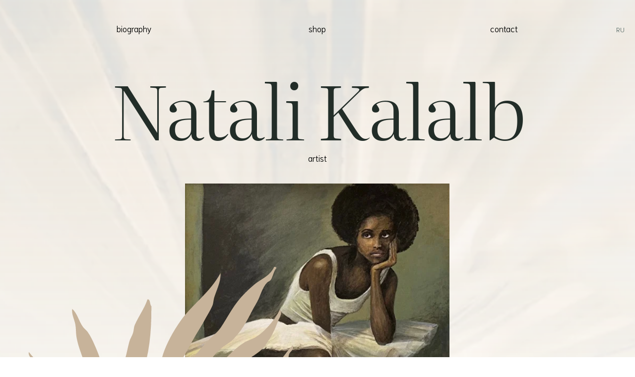

--- FILE ---
content_type: text/html; charset=UTF-8
request_url: https://naka-art-boutique.com/
body_size: 32895
content:
<!DOCTYPE html> <html> <head> <meta charset="utf-8" /> <meta http-equiv="Content-Type" content="text/html; charset=utf-8" /> <meta name="viewport" content="width=device-width, initial-scale=1.0" /> <meta name="google-site-verification" content="aP1LHBZbWFsMV92W2t3pwPpS255KX6IvmCzT_oFF0HU" /> <meta name="yandex-verification" content="3f48a14ef987ff86" /> <!--metatextblock--> <title>Natali Kalalb. Artist</title> <meta name="description" content="Personal Art shop. I want to show that there are incredibly beautiful people without stereotypes. " /> <meta property="og:url" content="https://naka-art-boutique.com" /> <meta property="og:title" content="Natali Kalalb. Artist" /> <meta property="og:description" content="Personal Art shop. I want to show that there are incredibly beautiful people without stereotypes. " /> <meta property="og:type" content="website" /> <meta property="og:image" content="https://static.tildacdn.com/tild6536-3866-4533-b737-643336353065/naka_badge.jpg" /> <link rel="canonical" href="https://naka-art-boutique.com"> <!--/metatextblock--> <meta name="format-detection" content="telephone=no" /> <meta http-equiv="x-dns-prefetch-control" content="on"> <link rel="dns-prefetch" href="https://ws.tildacdn.com"> <link rel="dns-prefetch" href="https://static.tildacdn.com"> <link rel="shortcut icon" href="https://static.tildacdn.com/tild3035-6231-4261-a666-386430366435/favicon.ico" type="image/x-icon" /> <!-- Assets --> <script src="https://neo.tildacdn.com/js/tilda-fallback-1.0.min.js" async charset="utf-8"></script> <link rel="stylesheet" href="https://static.tildacdn.com/css/tilda-grid-3.0.min.css" type="text/css" media="all" onerror="this.loaderr='y';"/> <link rel="stylesheet" href="https://static.tildacdn.com/ws/project5164573/tilda-blocks-page25362971.min.css?t=1750260993" type="text/css" media="all" onerror="this.loaderr='y';" /> <link rel="stylesheet" href="https://static.tildacdn.com/css/tilda-animation-2.0.min.css" type="text/css" media="all" onerror="this.loaderr='y';" /> <link rel="stylesheet" href="https://static.tildacdn.com/css/tilda-forms-1.0.min.css" type="text/css" media="all" onerror="this.loaderr='y';" /> <link rel="stylesheet" href="https://static.tildacdn.com/css/tilda-cart-1.0.min.css" type="text/css" media="all" onerror="this.loaderr='y';" /> <link rel="stylesheet" href="https://fonts.googleapis.com/css2?family=Literata:ital,wght@0,200;0,300;0,400;0,700;1,200;1,300;1,400;1,700&family=Niramit:ital,wght@0,200;0,300;0,400;0,600;0,700;1,200;1,300;1,400;1,600;1,700&display=swap" type="text/css" /> <script nomodule src="https://static.tildacdn.com/js/tilda-polyfill-1.0.min.js" charset="utf-8"></script> <script type="text/javascript">function t_onReady(func) {if(document.readyState!='loading') {func();} else {document.addEventListener('DOMContentLoaded',func);}}
function t_onFuncLoad(funcName,okFunc,time) {if(typeof window[funcName]==='function') {okFunc();} else {setTimeout(function() {t_onFuncLoad(funcName,okFunc,time);},(time||100));}}function t_throttle(fn,threshhold,scope) {return function() {fn.apply(scope||this,arguments);};}function t396_initialScale(t){t=document.getElementById("rec"+t);if(t){t=t.querySelector(".t396__artboard");if(t){var e,r=document.documentElement.clientWidth,a=[];if(i=t.getAttribute("data-artboard-screens"))for(var i=i.split(","),l=0;l<i.length;l++)a[l]=parseInt(i[l],10);else a=[320,480,640,960,1200];for(l=0;l<a.length;l++){var n=a[l];n<=r&&(e=n)}var o="edit"===window.allrecords.getAttribute("data-tilda-mode"),d="center"===t396_getFieldValue(t,"valign",e,a),c="grid"===t396_getFieldValue(t,"upscale",e,a),s=t396_getFieldValue(t,"height_vh",e,a),u=t396_getFieldValue(t,"height",e,a),g=!!window.opr&&!!window.opr.addons||!!window.opera||-1!==navigator.userAgent.indexOf(" OPR/");if(!o&&d&&!c&&!s&&u&&!g){for(var _=parseFloat((r/e).toFixed(3)),f=[t,t.querySelector(".t396__carrier"),t.querySelector(".t396__filter")],l=0;l<f.length;l++)f[l].style.height=Math.floor(parseInt(u,10)*_)+"px";t396_scaleInitial__getElementsToScale(t).forEach(function(t){t.style.zoom=_})}}}}function t396_scaleInitial__getElementsToScale(t){return t?Array.prototype.slice.call(t.children).filter(function(t){return t&&(t.classList.contains("t396__elem")||t.classList.contains("t396__group"))}):[]}function t396_getFieldValue(t,e,r,a){var i=a[a.length-1],l=r===i?t.getAttribute("data-artboard-"+e):t.getAttribute("data-artboard-"+e+"-res-"+r);if(!l)for(var n=0;n<a.length;n++){var o=a[n];if(!(o<=r)&&(l=o===i?t.getAttribute("data-artboard-"+e):t.getAttribute("data-artboard-"+e+"-res-"+o)))break}return l}</script> <script src="https://static.tildacdn.com/js/jquery-1.10.2.min.js" charset="utf-8" onerror="this.loaderr='y';"></script> <script src="https://static.tildacdn.com/js/tilda-scripts-3.0.min.js" charset="utf-8" defer onerror="this.loaderr='y';"></script> <script src="https://static.tildacdn.com/ws/project5164573/tilda-blocks-page25362971.min.js?t=1750260993" charset="utf-8" async onerror="this.loaderr='y';"></script> <script src="https://static.tildacdn.com/js/tilda-lazyload-1.0.min.js" charset="utf-8" async onerror="this.loaderr='y';"></script> <script src="https://static.tildacdn.com/js/tilda-animation-2.0.min.js" charset="utf-8" async onerror="this.loaderr='y';"></script> <script src="https://static.tildacdn.com/js/tilda-menu-1.0.min.js" charset="utf-8" async onerror="this.loaderr='y';"></script> <script src="https://static.tildacdn.com/js/tilda-zero-1.1.min.js" charset="utf-8" async onerror="this.loaderr='y';"></script> <script src="https://static.tildacdn.com/js/tilda-forms-1.0.min.js" charset="utf-8" async onerror="this.loaderr='y';"></script> <script src="https://static.tildacdn.com/js/tilda-cart-1.0.min.js" charset="utf-8" async onerror="this.loaderr='y';"></script> <script src="https://static.tildacdn.com/js/tilda-widget-positions-1.0.min.js" charset="utf-8" async onerror="this.loaderr='y';"></script> <script src="https://static.tildacdn.com/js/tilda-animation-sbs-1.0.min.js" charset="utf-8" async onerror="this.loaderr='y';"></script> <script src="https://static.tildacdn.com/js/tilda-zero-scale-1.0.min.js" charset="utf-8" async onerror="this.loaderr='y';"></script> <script src="https://static.tildacdn.com/js/tilda-skiplink-1.0.min.js" charset="utf-8" async onerror="this.loaderr='y';"></script> <script src="https://static.tildacdn.com/js/tilda-events-1.0.min.js" charset="utf-8" async onerror="this.loaderr='y';"></script> <script type="text/javascript">window.dataLayer=window.dataLayer||[];</script> <script type="text/javascript">(function() {if((/bot|google|yandex|baidu|bing|msn|duckduckbot|teoma|slurp|crawler|spider|robot|crawling|facebook/i.test(navigator.userAgent))===false&&typeof(sessionStorage)!='undefined'&&sessionStorage.getItem('visited')!=='y'&&document.visibilityState){var style=document.createElement('style');style.type='text/css';style.innerHTML='@media screen and (min-width: 980px) {.t-records {opacity: 0;}.t-records_animated {-webkit-transition: opacity ease-in-out .2s;-moz-transition: opacity ease-in-out .2s;-o-transition: opacity ease-in-out .2s;transition: opacity ease-in-out .2s;}.t-records.t-records_visible {opacity: 1;}}';document.getElementsByTagName('head')[0].appendChild(style);function t_setvisRecs(){var alr=document.querySelectorAll('.t-records');Array.prototype.forEach.call(alr,function(el) {el.classList.add("t-records_animated");});setTimeout(function() {Array.prototype.forEach.call(alr,function(el) {el.classList.add("t-records_visible");});sessionStorage.setItem("visited","y");},400);}
document.addEventListener('DOMContentLoaded',t_setvisRecs);}})();</script></head> <body class="t-body" style="margin:0;"> <!--allrecords--> <div id="allrecords" class="t-records" data-hook="blocks-collection-content-node" data-tilda-project-id="5164573" data-tilda-page-id="25362971" data-tilda-formskey="04aea07a95094173899dedd735164573" data-tilda-lazy="yes" data-tilda-root-zone="com"> <div id="rec409503052" class="r t-rec" style=" " data-animationappear="off" data-record-type="131"> <!-- T123 --> <div class="t123" style="position: absolute; width: 1px; opacity:0;"> <div class="t-container_100 "> <div class="t-width t-width_100 "> <!-- nominify begin --> <!--!ANNEXX!--><!--!ANX805-1!--!><!--![{"id":"shirina","data":"10"},{"id":"bgColor","data":"FFFEFB"},{"id":"colorScroller","data":"rgba(85, 83, 70, 1)"},{"id":"bgColorHover","data":"FFFBF4"},{"id":"colorScrollerHover","data":"rgba(34, 45, 40, 1)"},{"id":"borderRadius","data":"10"},{"id":"colorShadow","data":"0px 0px 0px 0px rgba(255, 255, 255, 1)"}]!--> <style> ::-webkit-scrollbar { width: /*!shirina!*/10px;/*!/shirina!*/ height: /*!shirina!*/10px;/*!/shirina!*/ } ::-webkit-scrollbar-track { /*!bgColor!*/background: FFFEFB;/*!/bgColor!*/ } ::-webkit-scrollbar-thumb { /*!colorShadow!*/-webkit-box-shadow: inset 0px 0px 0px 0px rgba(255, 255, 255, 1) !important;/*!/colorShadow!*/ /*!colorScroller!*/background-color: rgba(85, 83, 70, 1);/*!/colorScroller!*/ /*!borderRadius!*/border-radius: 10px;/*!/borderRadius!*/ } ::-webkit-scrollbar-track:hover { /*!bgColorHover!*/background: FFFBF4;/*!/bgColorHover!*/ } ::-webkit-scrollbar-thumb:hover { /*!colorScrollerHover!*/background-color: rgba(34, 45, 40, 1);/*!/colorScrollerHover!*/ } </style> <!-- nominify end --> </div> </div> </div> </div> <div id="rec409502171" class="r t-rec" style=" " data-animationappear="off" data-record-type="131"> <!-- T123 --> <div class="t123" style="position: absolute; width: 1px; opacity:0;"> <div class="t-container_100 "> <div class="t-width t-width_100 "> <!-- nominify begin --> <!--!ANNEXX!--><!--!ANX002-1!--!><!--![{"id":"5","data":"cubic-bezier(0.7, 0, 0.84, 0)"}]!--> <script> var animEasingCheck = setInterval(function(){ if ($(".sbs-anim-keyframes").length == 1) { var css = $(".sbs-anim-keyframes").html().replaceAll("linear", "/*!5!*/cubic-bezier(0.7, 0, 0.84, 0)/*!/5!*/"); $(".sbs-anim-keyframes").text(""); setTimeout(function(){ $(".sbs-anim-keyframes").text(css); }); clearInterval(animEasingCheck); } }, 200) </script> <!-- nominify end --> </div> </div> </div> </div> <div id="rec410361346" class="r t-rec" style=" " data-animationappear="off" data-record-type="131"> <!-- T123 --> <div class="t123"> <div class="t-container_100 "> <div class="t-width t-width_100 "> <!-- nominify begin --> <!--NOLIM--><!--NLM011--><!--settings["1","sbsmodificator"]settingsend--> <style> .sbsmodificator{ overflow:hidden!important; } </style> <!-- nominify end --> </div> </div> </div> </div> <div id="rec410362707" class="r t-rec" style=" " data-animationappear="off" data-record-type="131"> <!-- T123 --> <div class="t123"> <div class="t-container_100 "> <div class="t-width t-width_100 "> <!-- nominify begin --> <style> .sbsmodificator { overflow:hidden!important; } </style> <!-- nominify end --> </div> </div> </div> </div> <div id="rec413604556" class="r t-rec t-screenmin-980px" style=" " data-animationappear="off" data-record-type="131" data-screen-min="980px"> <!-- T123 --> <div class="t123"> <div class="t-container_100 "> <div class="t-width t-width_100 "> <!-- nominify begin --> <style>
#rec413560704 {
  position: fixed;
  left: 0;
  top: 0;
  right:0;
  bottom:0;
  z-index: 100005;
}
</style> <script>
$("body").css("overflow","hidden");
$(document).ready(function() {
    setTimeout(function() {
        $("#rec413560704").delay(3200).fadeOut('slow'); 
        $("body").css("overflow","");
        window.dispatchEvent(new Event('resize'));
    }, 3000);
});
$(window).on('load', function () {
    $("#rec413560704").delay(3200).fadeOut('slow');
    setTimeout(function() {  
    $("body").css("overflow",""); 
    window.dispatchEvent(new Event('resize'));    
    }, 400);
});
</script> <!-- nominify end --> </div> </div> </div> </div> <div id="rec413965647" class="r t-rec t-screenmax-640px" style=" " data-animationappear="off" data-record-type="121" data-screen-max="640px"> <div class="t450__menu__content t450__beforeready "
style="top:15px; " data-menu="yes" data-appearoffset="500px" data-hideoffset=""> <div class="t450__burger_container t450__small "> <div class="t450__burger_bg t450__burger_cirqle"
style="background-color:#fffefb; opacity:0.50;"> </div> <button type="button"
class="t-menuburger t-menuburger_first t-menuburger__small"
aria-label="Навигационное меню"
aria-expanded="false"> <span style="background-color:#555346;"></span> <span style="background-color:#555346;"></span> <span style="background-color:#555346;"></span> <span style="background-color:#555346;"></span> </button> <script>function t_menuburger_init(recid) {var rec=document.querySelector('#rec' + recid);if(!rec) return;var burger=rec.querySelector('.t-menuburger');if(!burger) return;var isSecondStyle=burger.classList.contains('t-menuburger_second');if(isSecondStyle&&!window.isMobile&&!('ontouchend' in document)) {burger.addEventListener('mouseenter',function() {if(burger.classList.contains('t-menuburger-opened')) return;burger.classList.remove('t-menuburger-unhovered');burger.classList.add('t-menuburger-hovered');});burger.addEventListener('mouseleave',function() {if(burger.classList.contains('t-menuburger-opened')) return;burger.classList.remove('t-menuburger-hovered');burger.classList.add('t-menuburger-unhovered');setTimeout(function() {burger.classList.remove('t-menuburger-unhovered');},300);});}
burger.addEventListener('click',function() {if(!burger.closest('.tmenu-mobile')&&!burger.closest('.t450__burger_container')&&!burger.closest('.t466__container')&&!burger.closest('.t204__burger')&&!burger.closest('.t199__js__menu-toggler')) {burger.classList.toggle('t-menuburger-opened');burger.classList.remove('t-menuburger-unhovered');}});var menu=rec.querySelector('[data-menu="yes"]');if(!menu) return;var menuLinks=menu.querySelectorAll('.t-menu__link-item');var submenuClassList=['t978__menu-link_hook','t978__tm-link','t966__tm-link','t794__tm-link','t-menusub__target-link'];Array.prototype.forEach.call(menuLinks,function(link) {link.addEventListener('click',function() {var isSubmenuHook=submenuClassList.some(function(submenuClass) {return link.classList.contains(submenuClass);});if(isSubmenuHook) return;burger.classList.remove('t-menuburger-opened');});});menu.addEventListener('clickedAnchorInTooltipMenu',function() {burger.classList.remove('t-menuburger-opened');});}
t_onReady(function() {t_onFuncLoad('t_menuburger_init',function(){t_menuburger_init('413965647');});});</script> <style>.t-menuburger{position:relative;flex-shrink:0;width:28px;height:20px;padding:0;border:none;background-color:transparent;outline:none;-webkit-transform:rotate(0deg);transform:rotate(0deg);transition:transform .5s ease-in-out;cursor:pointer;z-index:999;}.t-menuburger span{display:block;position:absolute;width:100%;opacity:1;left:0;-webkit-transform:rotate(0deg);transform:rotate(0deg);transition:.25s ease-in-out;height:3px;background-color:#000;}.t-menuburger span:nth-child(1){top:0px;}.t-menuburger span:nth-child(2),.t-menuburger span:nth-child(3){top:8px;}.t-menuburger span:nth-child(4){top:16px;}.t-menuburger__big{width:42px;height:32px;}.t-menuburger__big span{height:5px;}.t-menuburger__big span:nth-child(2),.t-menuburger__big span:nth-child(3){top:13px;}.t-menuburger__big span:nth-child(4){top:26px;}.t-menuburger__small{width:22px;height:14px;}.t-menuburger__small span{height:2px;}.t-menuburger__small span:nth-child(2),.t-menuburger__small span:nth-child(3){top:6px;}.t-menuburger__small span:nth-child(4){top:12px;}.t-menuburger-opened span:nth-child(1){top:8px;width:0%;left:50%;}.t-menuburger-opened span:nth-child(2){-webkit-transform:rotate(45deg);transform:rotate(45deg);}.t-menuburger-opened span:nth-child(3){-webkit-transform:rotate(-45deg);transform:rotate(-45deg);}.t-menuburger-opened span:nth-child(4){top:8px;width:0%;left:50%;}.t-menuburger-opened.t-menuburger__big span:nth-child(1){top:6px;}.t-menuburger-opened.t-menuburger__big span:nth-child(4){top:18px;}.t-menuburger-opened.t-menuburger__small span:nth-child(1),.t-menuburger-opened.t-menuburger__small span:nth-child(4){top:6px;}@media (hover),(min-width:0\0){.t-menuburger_first:hover span:nth-child(1){transform:translateY(1px);}.t-menuburger_first:hover span:nth-child(4){transform:translateY(-1px);}.t-menuburger_first.t-menuburger__big:hover span:nth-child(1){transform:translateY(3px);}.t-menuburger_first.t-menuburger__big:hover span:nth-child(4){transform:translateY(-3px);}}.t-menuburger_second span:nth-child(2),.t-menuburger_second span:nth-child(3){width:80%;left:20%;right:0;}@media (hover),(min-width:0\0){.t-menuburger_second.t-menuburger-hovered span:nth-child(2),.t-menuburger_second.t-menuburger-hovered span:nth-child(3){animation:t-menuburger-anim 0.3s ease-out normal forwards;}.t-menuburger_second.t-menuburger-unhovered span:nth-child(2),.t-menuburger_second.t-menuburger-unhovered span:nth-child(3){animation:t-menuburger-anim2 0.3s ease-out normal forwards;}}.t-menuburger_second.t-menuburger-opened span:nth-child(2),.t-menuburger_second.t-menuburger-opened span:nth-child(3){left:0;right:0;width:100%!important;}.t-menuburger_third span:nth-child(4){width:70%;left:unset;right:0;}@media (hover),(min-width:0\0){.t-menuburger_third:not(.t-menuburger-opened):hover span:nth-child(4){width:100%;}}.t-menuburger_third.t-menuburger-opened span:nth-child(4){width:0!important;right:50%;}.t-menuburger_fourth{height:12px;}.t-menuburger_fourth.t-menuburger__small{height:8px;}.t-menuburger_fourth.t-menuburger__big{height:18px;}.t-menuburger_fourth span:nth-child(2),.t-menuburger_fourth span:nth-child(3){top:4px;opacity:0;}.t-menuburger_fourth span:nth-child(4){top:8px;}.t-menuburger_fourth.t-menuburger__small span:nth-child(2),.t-menuburger_fourth.t-menuburger__small span:nth-child(3){top:3px;}.t-menuburger_fourth.t-menuburger__small span:nth-child(4){top:6px;}.t-menuburger_fourth.t-menuburger__small span:nth-child(2),.t-menuburger_fourth.t-menuburger__small span:nth-child(3){top:3px;}.t-menuburger_fourth.t-menuburger__small span:nth-child(4){top:6px;}.t-menuburger_fourth.t-menuburger__big span:nth-child(2),.t-menuburger_fourth.t-menuburger__big span:nth-child(3){top:6px;}.t-menuburger_fourth.t-menuburger__big span:nth-child(4){top:12px;}@media (hover),(min-width:0\0){.t-menuburger_fourth:not(.t-menuburger-opened):hover span:nth-child(1){transform:translateY(1px);}.t-menuburger_fourth:not(.t-menuburger-opened):hover span:nth-child(4){transform:translateY(-1px);}.t-menuburger_fourth.t-menuburger__big:not(.t-menuburger-opened):hover span:nth-child(1){transform:translateY(3px);}.t-menuburger_fourth.t-menuburger__big:not(.t-menuburger-opened):hover span:nth-child(4){transform:translateY(-3px);}}.t-menuburger_fourth.t-menuburger-opened span:nth-child(1),.t-menuburger_fourth.t-menuburger-opened span:nth-child(4){top:4px;}.t-menuburger_fourth.t-menuburger-opened span:nth-child(2),.t-menuburger_fourth.t-menuburger-opened span:nth-child(3){opacity:1;}@keyframes t-menuburger-anim{0%{width:80%;left:20%;right:0;}50%{width:100%;left:0;right:0;}100%{width:80%;left:0;right:20%;}}@keyframes t-menuburger-anim2{0%{width:80%;left:0;}50%{width:100%;right:0;left:0;}100%{width:80%;left:20%;right:0;}}</style> </div> </div> <!-- t450 --> <div id="nav413965647marker"></div> <div class="t450__overlay"> <div class="t450__overlay_bg"
style=" "> </div> </div> <div id="nav413965647" class="t450 " data-tooltip-hook=""
style="background-color: #fffefb;"> <button type="button"
class="t450__close-button t450__close t450_opened "
style="background-color: #fffefb;"
aria-label="Закрыть меню"> <div class="t450__close_icon"> <span style=";"></span> <span style=";"></span> <span style=";"></span> <span style=";"></span> </div> </button> <div class="t450__container t-align_left"> <div class="t450__top"> <div class="t450__logowrapper"> <a href="/"> <img class="t450__logoimg"
src="https://static.tildacdn.com/tild3663-6465-4662-b135-326466613864/logo_header.svg"
imgfield="img"
style="max-width: 130px;" alt="Natali Kalalb"> </a> </div> <nav class="t450__menu"> <ul role="list" class="t450__list t-menu__list"> <li class="t450__list_item"> <a class="t-menu__link-item "
href="/bio" data-menu-submenu-hook="" data-menu-item-number="1">
biography
</a> </li> <li class="t450__list_item"> <a class="t-menu__link-item "
href="/shop" data-menu-submenu-hook="" data-menu-item-number="2">
shop
</a> </li> <li class="t450__list_item"> <a class="t-menu__link-item "
href="/contacts" data-menu-submenu-hook="" data-menu-item-number="3">
contacts
</a> </li> </ul> </nav> </div> <div class="t450__rightside"> <div class="t450__rightcontainer"> <div class="t450__right_descr t-descr t-descr_xs" field="descr"><a href="https://wa.me/79295568600" target="_blank" rel="nofollow noreferrer noopener" style="color: rgb(85, 83, 70);">+7 929 556-86-00</a><br /><a href="mailto:natali.kalalb@mail.ru" target="_blank" rel="noreferrer noopener" style="color: rgb(85, 83, 70);">natali.kalalb@mail.ru</a></div> <div class="t450__right_social_links"> <div class="t-sociallinks"> <ul role="list" class="t-sociallinks__wrapper" aria-label="Соц. сети"> <!-- new soclinks --><li class="t-sociallinks__item t-sociallinks__item_instagram"><a href="https://www.instagram.com/naka_art_boutique/" target="_blank" rel="nofollow" aria-label="instagram" style="width: 30px; height: 30px;"><svg class="t-sociallinks__svg" role="presentation" width=30px height=30px viewBox="0 0 100 100" fill="none" xmlns="http://www.w3.org/2000/svg"> <path fill-rule="evenodd" clip-rule="evenodd" d="M50 100C77.6142 100 100 77.6142 100 50C100 22.3858 77.6142 0 50 0C22.3858 0 0 22.3858 0 50C0 77.6142 22.3858 100 50 100ZM25 39.3918C25 31.4558 31.4566 25 39.3918 25H60.6082C68.5442 25 75 31.4566 75 39.3918V60.8028C75 68.738 68.5442 75.1946 60.6082 75.1946H39.3918C31.4558 75.1946 25 68.738 25 60.8028V39.3918ZM36.9883 50.0054C36.9883 42.8847 42.8438 37.0922 50.0397 37.0922C57.2356 37.0922 63.0911 42.8847 63.0911 50.0054C63.0911 57.1252 57.2356 62.9177 50.0397 62.9177C42.843 62.9177 36.9883 57.1252 36.9883 50.0054ZM41.7422 50.0054C41.7422 54.5033 45.4641 58.1638 50.0397 58.1638C54.6153 58.1638 58.3372 54.5041 58.3372 50.0054C58.3372 45.5066 54.6145 41.8469 50.0397 41.8469C45.4641 41.8469 41.7422 45.5066 41.7422 50.0054ZM63.3248 39.6355C65.0208 39.6355 66.3956 38.2606 66.3956 36.5646C66.3956 34.8687 65.0208 33.4938 63.3248 33.4938C61.6288 33.4938 60.2539 34.8687 60.2539 36.5646C60.2539 38.2606 61.6288 39.6355 63.3248 39.6355Z" fill="#555346"/> </svg></a></li>&nbsp;<li class="t-sociallinks__item t-sociallinks__item_telegram"><a href="https://t.me/Natali_Kalalb" target="_blank" rel="nofollow" aria-label="telegram" style="width: 30px; height: 30px;"><svg class="t-sociallinks__svg" role="presentation" width=30px height=30px viewBox="0 0 100 100" fill="none"
xmlns="http://www.w3.org/2000/svg"> <path fill-rule="evenodd" clip-rule="evenodd"
d="M50 100c27.614 0 50-22.386 50-50S77.614 0 50 0 0 22.386 0 50s22.386 50 50 50Zm21.977-68.056c.386-4.38-4.24-2.576-4.24-2.576-3.415 1.414-6.937 2.85-10.497 4.302-11.04 4.503-22.444 9.155-32.159 13.734-5.268 1.932-2.184 3.864-2.184 3.864l8.351 2.577c3.855 1.16 5.91-.129 5.91-.129l17.988-12.238c6.424-4.38 4.882-.773 3.34.773l-13.49 12.882c-2.056 1.804-1.028 3.35-.129 4.123 2.55 2.249 8.82 6.364 11.557 8.16.712.467 1.185.778 1.292.858.642.515 4.111 2.834 6.424 2.319 2.313-.516 2.57-3.479 2.57-3.479l3.083-20.226c.462-3.511.993-6.886 1.417-9.582.4-2.546.705-4.485.767-5.362Z"
fill="#555346" /> </svg></a></li><!-- /new soclinks --> </ul> </div> </div> <div class="t450__right_langs"> <div class="t450__right_buttons_wrap"> <div class="t450__right_langs_lang t-descr t-descr_xxs"> <a style="font-family:&apos;Niramit&apos;;"
href="/ru">RU</a> </div> </div> </div> <div class="t450__right_descr t-descr t-descr_xs" field="descr2"><span style="color: rgba(85, 83, 70, 0.5);">from Russia with love</span></div> </div> </div> </div> </div> <script>t_onReady(function() {var rec=document.querySelector('#rec413965647');if(!rec) return;rec.setAttribute('data-animationappear','off');rec.style.opacity=1;t_onFuncLoad('t450_initMenu',function() {t450_initMenu('413965647');});});</script> <script>t_onReady(function() {var rec=document.querySelector('#rec413965647');if(!rec) return;var wrapperBlock=rec.querySelector('.t450');if(wrapperBlock) {wrapperBlock.classList.remove('t450__beforeready');}
t_onFuncLoad('t450_appearMenu',function() {t450_appearMenu('413965647');window.addEventListener('scroll',t_throttle(function() {t450_appearMenu('413965647');}));});});</script> <style>#rec413965647 .t-menu__link-item{}@supports (overflow:-webkit-marquee) and (justify-content:inherit){#rec413965647 .t-menu__link-item,#rec413965647 .t-menu__link-item.t-active{opacity:1 !important;}}</style> <style> #rec413965647 .t450__right_descr{font-family:'Literata';}</style> <style> #rec413965647 a.t-menu__link-item{font-size:16px;font-weight:300;font-family:'Niramit';letter-spacing:0.5px;}</style> </div> <div id="rec413017137" class="r t-rec t-screenmin-640px" style=" " data-animationappear="off" data-record-type="121" data-screen-min="640px"> <!-- T770 --> <div id="nav413017137marker"></div> <div class="tmenu-mobile"> <div class="tmenu-mobile__container"> <div class="tmenu-mobile__text t-name t-name_md" field="menu_mob_title">&nbsp;</div> <button type="button"
class="t-menuburger t-menuburger_first "
aria-label="Навигационное меню"
aria-expanded="false"> <span style="background-color:#555346;"></span> <span style="background-color:#555346;"></span> <span style="background-color:#555346;"></span> <span style="background-color:#555346;"></span> </button> <script>function t_menuburger_init(recid) {var rec=document.querySelector('#rec' + recid);if(!rec) return;var burger=rec.querySelector('.t-menuburger');if(!burger) return;var isSecondStyle=burger.classList.contains('t-menuburger_second');if(isSecondStyle&&!window.isMobile&&!('ontouchend' in document)) {burger.addEventListener('mouseenter',function() {if(burger.classList.contains('t-menuburger-opened')) return;burger.classList.remove('t-menuburger-unhovered');burger.classList.add('t-menuburger-hovered');});burger.addEventListener('mouseleave',function() {if(burger.classList.contains('t-menuburger-opened')) return;burger.classList.remove('t-menuburger-hovered');burger.classList.add('t-menuburger-unhovered');setTimeout(function() {burger.classList.remove('t-menuburger-unhovered');},300);});}
burger.addEventListener('click',function() {if(!burger.closest('.tmenu-mobile')&&!burger.closest('.t450__burger_container')&&!burger.closest('.t466__container')&&!burger.closest('.t204__burger')&&!burger.closest('.t199__js__menu-toggler')) {burger.classList.toggle('t-menuburger-opened');burger.classList.remove('t-menuburger-unhovered');}});var menu=rec.querySelector('[data-menu="yes"]');if(!menu) return;var menuLinks=menu.querySelectorAll('.t-menu__link-item');var submenuClassList=['t978__menu-link_hook','t978__tm-link','t966__tm-link','t794__tm-link','t-menusub__target-link'];Array.prototype.forEach.call(menuLinks,function(link) {link.addEventListener('click',function() {var isSubmenuHook=submenuClassList.some(function(submenuClass) {return link.classList.contains(submenuClass);});if(isSubmenuHook) return;burger.classList.remove('t-menuburger-opened');});});menu.addEventListener('clickedAnchorInTooltipMenu',function() {burger.classList.remove('t-menuburger-opened');});}
t_onReady(function() {t_onFuncLoad('t_menuburger_init',function(){t_menuburger_init('413017137');});});</script> <style>.t-menuburger{position:relative;flex-shrink:0;width:28px;height:20px;padding:0;border:none;background-color:transparent;outline:none;-webkit-transform:rotate(0deg);transform:rotate(0deg);transition:transform .5s ease-in-out;cursor:pointer;z-index:999;}.t-menuburger span{display:block;position:absolute;width:100%;opacity:1;left:0;-webkit-transform:rotate(0deg);transform:rotate(0deg);transition:.25s ease-in-out;height:3px;background-color:#000;}.t-menuburger span:nth-child(1){top:0px;}.t-menuburger span:nth-child(2),.t-menuburger span:nth-child(3){top:8px;}.t-menuburger span:nth-child(4){top:16px;}.t-menuburger__big{width:42px;height:32px;}.t-menuburger__big span{height:5px;}.t-menuburger__big span:nth-child(2),.t-menuburger__big span:nth-child(3){top:13px;}.t-menuburger__big span:nth-child(4){top:26px;}.t-menuburger__small{width:22px;height:14px;}.t-menuburger__small span{height:2px;}.t-menuburger__small span:nth-child(2),.t-menuburger__small span:nth-child(3){top:6px;}.t-menuburger__small span:nth-child(4){top:12px;}.t-menuburger-opened span:nth-child(1){top:8px;width:0%;left:50%;}.t-menuburger-opened span:nth-child(2){-webkit-transform:rotate(45deg);transform:rotate(45deg);}.t-menuburger-opened span:nth-child(3){-webkit-transform:rotate(-45deg);transform:rotate(-45deg);}.t-menuburger-opened span:nth-child(4){top:8px;width:0%;left:50%;}.t-menuburger-opened.t-menuburger__big span:nth-child(1){top:6px;}.t-menuburger-opened.t-menuburger__big span:nth-child(4){top:18px;}.t-menuburger-opened.t-menuburger__small span:nth-child(1),.t-menuburger-opened.t-menuburger__small span:nth-child(4){top:6px;}@media (hover),(min-width:0\0){.t-menuburger_first:hover span:nth-child(1){transform:translateY(1px);}.t-menuburger_first:hover span:nth-child(4){transform:translateY(-1px);}.t-menuburger_first.t-menuburger__big:hover span:nth-child(1){transform:translateY(3px);}.t-menuburger_first.t-menuburger__big:hover span:nth-child(4){transform:translateY(-3px);}}.t-menuburger_second span:nth-child(2),.t-menuburger_second span:nth-child(3){width:80%;left:20%;right:0;}@media (hover),(min-width:0\0){.t-menuburger_second.t-menuburger-hovered span:nth-child(2),.t-menuburger_second.t-menuburger-hovered span:nth-child(3){animation:t-menuburger-anim 0.3s ease-out normal forwards;}.t-menuburger_second.t-menuburger-unhovered span:nth-child(2),.t-menuburger_second.t-menuburger-unhovered span:nth-child(3){animation:t-menuburger-anim2 0.3s ease-out normal forwards;}}.t-menuburger_second.t-menuburger-opened span:nth-child(2),.t-menuburger_second.t-menuburger-opened span:nth-child(3){left:0;right:0;width:100%!important;}.t-menuburger_third span:nth-child(4){width:70%;left:unset;right:0;}@media (hover),(min-width:0\0){.t-menuburger_third:not(.t-menuburger-opened):hover span:nth-child(4){width:100%;}}.t-menuburger_third.t-menuburger-opened span:nth-child(4){width:0!important;right:50%;}.t-menuburger_fourth{height:12px;}.t-menuburger_fourth.t-menuburger__small{height:8px;}.t-menuburger_fourth.t-menuburger__big{height:18px;}.t-menuburger_fourth span:nth-child(2),.t-menuburger_fourth span:nth-child(3){top:4px;opacity:0;}.t-menuburger_fourth span:nth-child(4){top:8px;}.t-menuburger_fourth.t-menuburger__small span:nth-child(2),.t-menuburger_fourth.t-menuburger__small span:nth-child(3){top:3px;}.t-menuburger_fourth.t-menuburger__small span:nth-child(4){top:6px;}.t-menuburger_fourth.t-menuburger__small span:nth-child(2),.t-menuburger_fourth.t-menuburger__small span:nth-child(3){top:3px;}.t-menuburger_fourth.t-menuburger__small span:nth-child(4){top:6px;}.t-menuburger_fourth.t-menuburger__big span:nth-child(2),.t-menuburger_fourth.t-menuburger__big span:nth-child(3){top:6px;}.t-menuburger_fourth.t-menuburger__big span:nth-child(4){top:12px;}@media (hover),(min-width:0\0){.t-menuburger_fourth:not(.t-menuburger-opened):hover span:nth-child(1){transform:translateY(1px);}.t-menuburger_fourth:not(.t-menuburger-opened):hover span:nth-child(4){transform:translateY(-1px);}.t-menuburger_fourth.t-menuburger__big:not(.t-menuburger-opened):hover span:nth-child(1){transform:translateY(3px);}.t-menuburger_fourth.t-menuburger__big:not(.t-menuburger-opened):hover span:nth-child(4){transform:translateY(-3px);}}.t-menuburger_fourth.t-menuburger-opened span:nth-child(1),.t-menuburger_fourth.t-menuburger-opened span:nth-child(4){top:4px;}.t-menuburger_fourth.t-menuburger-opened span:nth-child(2),.t-menuburger_fourth.t-menuburger-opened span:nth-child(3){opacity:1;}@keyframes t-menuburger-anim{0%{width:80%;left:20%;right:0;}50%{width:100%;left:0;right:0;}100%{width:80%;left:0;right:20%;}}@keyframes t-menuburger-anim2{0%{width:80%;left:0;}50%{width:100%;right:0;left:0;}100%{width:80%;left:20%;right:0;}}</style> </div> </div> <style>.tmenu-mobile{background-color:#111;display:none;width:100%;top:0;z-index:990;}.tmenu-mobile_positionfixed{position:fixed;}.tmenu-mobile__text{color:#fff;}.tmenu-mobile__container{min-height:64px;padding:20px;position:relative;box-sizing:border-box;display:-webkit-flex;display:-ms-flexbox;display:flex;-webkit-align-items:center;-ms-flex-align:center;align-items:center;-webkit-justify-content:space-between;-ms-flex-pack:justify;justify-content:space-between;}.tmenu-mobile__list{display:block;}.tmenu-mobile__burgerlogo{display:inline-block;font-size:24px;font-weight:400;white-space:nowrap;vertical-align:middle;}.tmenu-mobile__imglogo{height:auto;display:block;max-width:300px!important;box-sizing:border-box;padding:0;margin:0 auto;}@media screen and (max-width:980px){.tmenu-mobile__menucontent_hidden{display:none;height:100%;}.tmenu-mobile{display:block;}}@media screen and (max-width:980px){#rec413017137 .t-menuburger{-webkit-order:1;-ms-flex-order:1;order:1;}}</style> <div id="nav413017137" class="t770 t770__positionfixed t770__beforeready tmenu-mobile__menucontent_hidden" style="background-color: rgba(255,254,251,1); " data-bgcolor-hex="#fffefb" data-bgcolor-rgba="rgba(255,254,251,1)" data-navmarker="nav413017137marker" data-appearoffset="500px" data-bgopacity-two="" data-menushadow="" data-menushadow-css="" data-bgopacity="1" data-menu-items-align="" data-menu="yes"> <div class="t770__maincontainer "> <div class="t770__topwrapper" style="height:50px;"> <div class="t770__logowrapper"> <div class="t770__logowrapper2"> <div style="display: block;"> <a href="/"> <img class="t770__imglogo t770__imglogomobile"
src="https://static.tildacdn.com/tild3663-6465-4662-b135-326466613864/logo_header.svg"
imgfield="img" data-img-width="130px"
style="max-width: 130px; width: 130px;"
alt="Natali Kalalb"
/> </a> </div> </div> </div> <nav class="t770__listwrapper t770__mobilelist"
aria-label="Основные разделы на странице"> <ul class="t770__list t-menu__list"
role="menubar"
aria-label="Основные разделы на странице"> <li class="t770__list_item"
style="padding:0 65px 0 0;"> <a class="t-menu__link-item"
role="menuitem"
href="/bio"
tabindex="-1" data-menu-submenu-hook="" data-menu-item-number="1">
biography
</a> </li> <li class="t770__list_item"
style="padding:0 65px;"> <a class="t-menu__link-item"
role="menuitem"
href="/shop"
tabindex="-1" data-menu-submenu-hook="" data-menu-item-number="2">
shop
</a> </li> <li class="t770__list_item"
style="padding:0 0 0 65px;"> <a class="t-menu__link-item"
role="menuitem"
href="/contacts"
tabindex="-1" data-menu-submenu-hook="" data-menu-item-number="3">
contacts
</a> </li> </ul> </nav> <div class="t770__alladditional"> <div class="t770__leftwrapper" style=" padding-right:115px;"> <div class="t770__additionalwrapper t-align_center"> </div> </div> <div class="t770__rightwrapper" style=" padding-left:115px;"> <div class="t770__additionalwrapper t-align_center"> <div class="t770__descr t770__additionalitem" field="descr"><em style="color: rgb(85, 83, 70); font-family: Literata;"><a href="/ru" style="color: rgb(85, 83, 70);">русская версия</a></em></div> </div> </div> </div> </div> <div class="t770__middlelinewrapper"> <div class="t770__linewrapper"> <hr class="t-divider t770__horizontalline" style=" background-color:#555346; height:1px; "> </div> </div> <div class="t770__bottomwrapper t-align_center" style=" height:30px;"> <nav class="t770__listwrapper t770__desktoplist"> <ul role="list" class="t770__list t-menu__list"> <li class="t770__list_item"
style="padding:0 65px 0 0;"> <a class="t-menu__link-item"
href="/bio" data-menu-submenu-hook="" data-menu-item-number="1">
biography
</a> </li> <li class="t770__list_item"
style="padding:0 65px;"> <a class="t-menu__link-item"
href="/shop" data-menu-submenu-hook="" data-menu-item-number="2">
shop
</a> </li> <li class="t770__list_item"
style="padding:0 0 0 65px;"> <a class="t-menu__link-item"
href="/contacts" data-menu-submenu-hook="" data-menu-item-number="3">
contacts
</a> </li> </ul> </nav> </div> </div> </div> <style>@media screen and (max-width:980px){#rec413017137 .t770__leftcontainer{padding:20px;}#rec413017137 .t770__imglogo{padding:20px 0;}}</style> <script>t_onReady(function() {t_onFuncLoad('t770_init',function() {t770_init('413017137');});t_onFuncLoad('t_menu__interactFromKeyboard',function() {t_menu__interactFromKeyboard('413017137');});});</script> <style>#rec413017137 .t-menu__link-item{}@supports (overflow:-webkit-marquee) and (justify-content:inherit){#rec413017137 .t-menu__link-item,#rec413017137 .t-menu__link-item.t-active{opacity:1 !important;}}</style> <style> #rec413017137 .t770__list_item > a.t-menu__link-item{font-size:16px;font-weight:300;font-family:'Niramit';letter-spacing:0.5px;}</style> <!--[if IE 8]> <style>#rec413017137 .t770{filter:progid:DXImageTransform.Microsoft.gradient(startColorStr='#D9fffefb',endColorstr='#D9fffefb');}</style> <![endif]--> </div> <div id="rec413560704" class="r t-rec t-screenmin-980px" style=" " data-animationappear="off" data-record-type="396" data-screen-min="980px"> <!-- T396 --> <style>#rec413560704 .t396__artboard {min-height:550px;height:100vh;background-color:#555346;}#rec413560704 .t396__filter {min-height:550px;height:100vh;}#rec413560704 .t396__carrier{min-height:550px;height:100vh;background-position:center center;background-attachment:scroll;background-size:cover;background-repeat:no-repeat;}@media screen and (max-width:1199px) {#rec413560704 .t396__artboard,#rec413560704 .t396__filter,#rec413560704 .t396__carrier {}#rec413560704 .t396__filter {}#rec413560704 .t396__carrier {background-attachment:scroll;}}@media screen and (max-width:959px) {#rec413560704 .t396__artboard,#rec413560704 .t396__filter,#rec413560704 .t396__carrier {}#rec413560704 .t396__filter {}#rec413560704 .t396__carrier {background-attachment:scroll;}}@media screen and (max-width:639px) {#rec413560704 .t396__artboard,#rec413560704 .t396__filter,#rec413560704 .t396__carrier {}#rec413560704 .t396__filter {}#rec413560704 .t396__carrier {background-attachment:scroll;}}@media screen and (max-width:479px) {#rec413560704 .t396__artboard,#rec413560704 .t396__filter,#rec413560704 .t396__carrier {}#rec413560704 .t396__filter {}#rec413560704 .t396__carrier {background-attachment:scroll;}}#rec413560704 .tn-elem[data-elem-id="1644762324368"]{z-index:2;top:calc(50vh - 275px + -63px);left:calc(50% - 600px + -119px);width:116%;height:123%;}@media (min-width:1200px) {#rec413560704 .tn-elem.t396__elem--anim-hidden[data-elem-id="1644762324368"] {opacity:0;}}#rec413560704 .tn-elem[data-elem-id="1644762324368"] .tn-atom{opacity:0.35;background-color:#555346;background-position:center center;background-size:cover;background-repeat:no-repeat;border-color:transparent ;border-style:solid;}@media screen and (max-width:1199px) {}@media screen and (max-width:959px) {}@media screen and (max-width:639px) {}@media screen and (max-width:479px) {}#rec413560704 .tn-elem[data-elem-id="1644761309636"]{z-index:3;top:calc(50vh - 275px + 182px);left:calc(50% - 600px + 980px);width:160px;height:auto;}@media (min-width:1200px) {#rec413560704 .tn-elem.t396__elem--anim-hidden[data-elem-id="1644761309636"] {opacity:0;}}#rec413560704 .tn-elem[data-elem-id="1644761309636"] .tn-atom{background-position:center center;border-color:transparent ;border-style:solid;}#rec413560704 .tn-elem[data-elem-id="1644761309636"] .tn-atom__img {}@media screen and (max-width:1199px) {}@media screen and (max-width:959px) {}@media screen and (max-width:639px) {}@media screen and (max-width:479px) {}#rec413560704 .tn-elem[data-elem-id="1644761318500"]{z-index:4;top:calc(50vh - 275px + 374px);left:calc(50% - 600px + 318px);width:160px;height:auto;}@media (min-width:1200px) {#rec413560704 .tn-elem.t396__elem--anim-hidden[data-elem-id="1644761318500"] {opacity:0;}}#rec413560704 .tn-elem[data-elem-id="1644761318500"] .tn-atom{background-position:center center;border-color:transparent ;border-style:solid;}#rec413560704 .tn-elem[data-elem-id="1644761318500"] .tn-atom__img {}@media screen and (max-width:1199px) {}@media screen and (max-width:959px) {}@media screen and (max-width:639px) {}@media screen and (max-width:479px) {}#rec413560704 .tn-elem[data-elem-id="1644761332855"]{z-index:5;top:calc(50vh - 275px + 113px);left:calc(50% - 600px + 223px);width:160px;height:auto;}@media (min-width:1200px) {#rec413560704 .tn-elem.t396__elem--anim-hidden[data-elem-id="1644761332855"] {opacity:0;}}#rec413560704 .tn-elem[data-elem-id="1644761332855"] .tn-atom{background-position:center center;border-color:transparent ;border-style:solid;}#rec413560704 .tn-elem[data-elem-id="1644761332855"] .tn-atom__img {}@media screen and (max-width:1199px) {}@media screen and (max-width:959px) {}@media screen and (max-width:639px) {}@media screen and (max-width:479px) {}#rec413560704 .tn-elem[data-elem-id="1644761345223"]{z-index:6;top:calc(50vh - 275px + 445px);left:calc(50% - 600px + 760px);width:160px;height:auto;}@media (min-width:1200px) {#rec413560704 .tn-elem.t396__elem--anim-hidden[data-elem-id="1644761345223"] {opacity:0;}}#rec413560704 .tn-elem[data-elem-id="1644761345223"] .tn-atom{background-position:center center;border-color:transparent ;border-style:solid;}#rec413560704 .tn-elem[data-elem-id="1644761345223"] .tn-atom__img {}@media screen and (max-width:1199px) {}@media screen and (max-width:959px) {}@media screen and (max-width:639px) {}@media screen and (max-width:479px) {}#rec413560704 .tn-elem[data-elem-id="1644761358715"]{z-index:7;top:calc(50vh - 275px + 234px);left:calc(50% - 600px + 780px);width:160px;height:auto;}@media (min-width:1200px) {#rec413560704 .tn-elem.t396__elem--anim-hidden[data-elem-id="1644761358715"] {opacity:0;}}#rec413560704 .tn-elem[data-elem-id="1644761358715"] .tn-atom{background-position:center center;border-color:transparent ;border-style:solid;}#rec413560704 .tn-elem[data-elem-id="1644761358715"] .tn-atom__img {}@media screen and (max-width:1199px) {}@media screen and (max-width:959px) {}@media screen and (max-width:639px) {}@media screen and (max-width:479px) {}#rec413560704 .tn-elem[data-elem-id="1644761379296"]{z-index:8;top:calc(50vh - 275px + -91px);left:calc(50% - 600px + 20px);width:160px;height:auto;}@media (min-width:1200px) {#rec413560704 .tn-elem.t396__elem--anim-hidden[data-elem-id="1644761379296"] {opacity:0;}}#rec413560704 .tn-elem[data-elem-id="1644761379296"] .tn-atom{background-position:center center;border-color:transparent ;border-style:solid;}#rec413560704 .tn-elem[data-elem-id="1644761379296"] .tn-atom__img {}@media screen and (max-width:1199px) {}@media screen and (max-width:959px) {}@media screen and (max-width:639px) {}@media screen and (max-width:479px) {}#rec413560704 .tn-elem[data-elem-id="1644761406153"]{z-index:9;top:calc(50vh - 275px + -52px);left:calc(50% - 600px + 522px);width:160px;height:auto;}@media (min-width:1200px) {#rec413560704 .tn-elem.t396__elem--anim-hidden[data-elem-id="1644761406153"] {opacity:0;}}#rec413560704 .tn-elem[data-elem-id="1644761406153"] .tn-atom{background-position:center center;border-color:transparent ;border-style:solid;}#rec413560704 .tn-elem[data-elem-id="1644761406153"] .tn-atom__img {}@media screen and (max-width:1199px) {}@media screen and (max-width:959px) {}@media screen and (max-width:639px) {}@media screen and (max-width:479px) {}#rec413560704 .tn-elem[data-elem-id="1644761448325"]{z-index:10;top:calc(50vh - 275px + 235px);left:calc(50% - 600px + 2px);width:160px;height:auto;}@media (min-width:1200px) {#rec413560704 .tn-elem.t396__elem--anim-hidden[data-elem-id="1644761448325"] {opacity:0;}}#rec413560704 .tn-elem[data-elem-id="1644761448325"] .tn-atom{background-position:center center;border-color:transparent ;border-style:solid;}#rec413560704 .tn-elem[data-elem-id="1644761448325"] .tn-atom__img {}@media screen and (max-width:1199px) {}@media screen and (max-width:959px) {}@media screen and (max-width:639px) {}@media screen and (max-width:479px) {}#rec413560704 .tn-elem[data-elem-id="1644761461414"]{z-index:11;top:calc(50vh - 275px + 216px);left:calc(50% - 600px + 558px);width:160px;height:auto;}@media (min-width:1200px) {#rec413560704 .tn-elem.t396__elem--anim-hidden[data-elem-id="1644761461414"] {opacity:0;}}#rec413560704 .tn-elem[data-elem-id="1644761461414"] .tn-atom{background-position:center center;border-color:transparent ;border-style:solid;}#rec413560704 .tn-elem[data-elem-id="1644761461414"] .tn-atom__img {}@media screen and (max-width:1199px) {}@media screen and (max-width:959px) {}@media screen and (max-width:639px) {}@media screen and (max-width:479px) {}#rec413560704 .tn-elem[data-elem-id="1644761584811"]{z-index:12;top:calc(50vh - 275px + -155px);left:calc(50% - 600px + 979px);width:160px;height:auto;}@media (min-width:1200px) {#rec413560704 .tn-elem.t396__elem--anim-hidden[data-elem-id="1644761584811"] {opacity:0;}}#rec413560704 .tn-elem[data-elem-id="1644761584811"] .tn-atom{background-position:center center;border-color:transparent ;border-style:solid;}#rec413560704 .tn-elem[data-elem-id="1644761584811"] .tn-atom__img {}@media screen and (max-width:1199px) {}@media screen and (max-width:959px) {}@media screen and (max-width:639px) {}@media screen and (max-width:479px) {}</style> <div class='t396'> <div class="t396__artboard" data-artboard-recid="413560704" data-artboard-screens="320,480,640,960,1200" data-artboard-height="550" data-artboard-valign="center" data-artboard-height_vh="100" data-artboard-upscale="window"> <div class="t396__carrier" data-artboard-recid="413560704"></div> <div class="t396__filter" data-artboard-recid="413560704"></div> <div class='t396__elem tn-elem tn-elem__4135607041644762324368 ' data-elem-id='1644762324368' data-elem-type='shape' data-field-top-value="-63" data-field-left-value="-119" data-field-height-value="123" data-field-width-value="116" data-field-axisy-value="top" data-field-axisx-value="left" data-field-container-value="grid" data-field-topunits-value="px" data-field-leftunits-value="px" data-field-heightunits-value="%" data-field-widthunits-value="%" data-animate-sbs-event="intoview" data-animate-sbs-trg="1" data-animate-sbs-trgofst="0" data-animate-sbs-opts="[{'ti':'0','mx':'0','my':'0','sx':'1','sy':'1','op':'1','ro':'0','bl':'0','ea':'','dt':'0'},{'ti':300,'mx':'0','my':'0','sx':'1','sy':'1','op':0,'ro':'0','bl':'0','ea':'easeInOut','dt':2900}]"> <div class='tn-atom t-bgimg' data-original="https://static.tildacdn.com/tild3838-3231-4163-b861-313666353030/preloader_3.png"
aria-label='' role="img"> </div> </div> <div class='t396__elem tn-elem tn-elem__4135607041644761309636 ' data-elem-id='1644761309636' data-elem-type='image' data-field-top-value="182" data-field-left-value="980" data-field-width-value="160" data-field-axisy-value="top" data-field-axisx-value="left" data-field-container-value="grid" data-field-topunits-value="px" data-field-leftunits-value="px" data-field-heightunits-value="" data-field-widthunits-value="px" data-animate-sbs-event="intoview" data-animate-sbs-trg="1" data-animate-sbs-trgofst="0" data-animate-sbs-opts="[{'ti':'0','mx':'0','my':'0','sx':'1','sy':'1','op':'1','ro':'0','bl':'0','ea':'','dt':'0'},{'ti':2500,'mx':0,'my':170,'sx':'1','sy':'1','op':'1','ro':'0','bl':'0','ea':'bounceFin','dt':'0'},{'ti':500,'mx':0,'my':170,'sx':'1','sy':'1','op':0,'ro':'0','bl':'0','ea':'easeIn','dt':'0'}]" data-field-filewidth-value="1140" data-field-fileheight-value="1416" data-field-lazyoff-value="y"> <div class='tn-atom'> <img class='tn-atom__img' src='https://static.tildacdn.com/tild6234-3134-4039-b935-643439373334/1.jpg' alt='' imgfield='tn_img_1644761309636' /> </div> </div> <div class='t396__elem tn-elem tn-elem__4135607041644761318500 ' data-elem-id='1644761318500' data-elem-type='image' data-field-top-value="374" data-field-left-value="318" data-field-width-value="160" data-field-axisy-value="top" data-field-axisx-value="left" data-field-container-value="grid" data-field-topunits-value="px" data-field-leftunits-value="px" data-field-heightunits-value="" data-field-widthunits-value="px" data-animate-sbs-event="intoview" data-animate-sbs-trg="1" data-animate-sbs-trgofst="0" data-animate-sbs-opts="[{'ti':'0','mx':'0','my':'0','sx':'1','sy':'1','op':'1','ro':'0','bl':'0','ea':'','dt':'0'},{'ti':2500,'mx':0,'my':-240,'sx':'1','sy':'1','op':'1','ro':'0','bl':'0','ea':'bounceFin','dt':'0'},{'ti':500,'mx':0,'my':-240,'sx':'1','sy':'1','op':0,'ro':'0','bl':'0','ea':'easeIn','dt':'0'}]" data-field-filewidth-value="1140" data-field-fileheight-value="1520" data-field-lazyoff-value="y"> <div class='tn-atom'> <img class='tn-atom__img' src='https://static.tildacdn.com/tild6234-6566-4931-b862-616664663436/5.jpg' alt='' imgfield='tn_img_1644761318500' /> </div> </div> <div class='t396__elem tn-elem tn-elem__4135607041644761332855 ' data-elem-id='1644761332855' data-elem-type='image' data-field-top-value="113" data-field-left-value="223" data-field-width-value="160" data-field-axisy-value="top" data-field-axisx-value="left" data-field-container-value="grid" data-field-topunits-value="px" data-field-leftunits-value="px" data-field-heightunits-value="" data-field-widthunits-value="px" data-animate-sbs-event="intoview" data-animate-sbs-trg="1" data-animate-sbs-trgofst="0" data-animate-sbs-opts="[{'ti':'0','mx':'0','my':'0','sx':'1','sy':'1','op':'1','ro':'0','bl':'0','ea':'','dt':'0'},{'ti':2500,'mx':0,'my':-240,'sx':'1','sy':'1','op':'1','ro':'0','bl':'0','ea':'bounceFin','dt':'0'},{'ti':500,'mx':0,'my':-240,'sx':'1','sy':'1','op':0,'ro':'0','bl':'0','ea':'easeIn','dt':'0'}]" data-field-filewidth-value="1140" data-field-fileheight-value="1367" data-field-lazyoff-value="y"> <div class='tn-atom'> <img class='tn-atom__img' src='https://static.tildacdn.com/tild3263-6564-4035-a165-386435393338/1.jpg' alt='' imgfield='tn_img_1644761332855' /> </div> </div> <div class='t396__elem tn-elem tn-elem__4135607041644761345223 ' data-elem-id='1644761345223' data-elem-type='image' data-field-top-value="445" data-field-left-value="760" data-field-width-value="160" data-field-axisy-value="top" data-field-axisx-value="left" data-field-container-value="grid" data-field-topunits-value="px" data-field-leftunits-value="px" data-field-heightunits-value="" data-field-widthunits-value="px" data-animate-sbs-event="intoview" data-animate-sbs-trg="1" data-animate-sbs-trgofst="0" data-animate-sbs-opts="[{'ti':'0','mx':'0','my':'0','sx':'1','sy':'1','op':'1','ro':'0','bl':'0','ea':'','dt':'0'},{'ti':2500,'mx':0,'my':-240,'sx':'1','sy':'1','op':'1','ro':'0','bl':'0','ea':'bounceFin','dt':'0'},{'ti':500,'mx':0,'my':-240,'sx':'1','sy':'1','op':0,'ro':'0','bl':'0','ea':'easeIn','dt':'0'}]" data-field-filewidth-value="1140" data-field-fileheight-value="1442" data-field-lazyoff-value="y"> <div class='tn-atom'> <img class='tn-atom__img' src='https://static.tildacdn.com/tild6131-6139-4330-b466-653535663262/1.jpg' alt='' imgfield='tn_img_1644761345223' /> </div> </div> <div class='t396__elem tn-elem tn-elem__4135607041644761358715 ' data-elem-id='1644761358715' data-elem-type='image' data-field-top-value="234" data-field-left-value="780" data-field-width-value="160" data-field-axisy-value="top" data-field-axisx-value="left" data-field-container-value="grid" data-field-topunits-value="px" data-field-leftunits-value="px" data-field-heightunits-value="" data-field-widthunits-value="px" data-animate-sbs-event="intoview" data-animate-sbs-trg="1" data-animate-sbs-trgofst="0" data-animate-sbs-opts="[{'ti':'0','mx':'0','my':'0','sx':'1','sy':'1','op':'1','ro':'0','bl':'0','ea':'','dt':'0'},{'ti':2500,'mx':0,'my':-240,'sx':'1','sy':'1','op':'1','ro':'0','bl':'0','ea':'bounceFin','dt':'0'},{'ti':500,'mx':0,'my':-240,'sx':'1','sy':'1','op':0,'ro':'0','bl':'0','ea':'easeIn','dt':'0'}]" data-field-filewidth-value="1140" data-field-fileheight-value="1168" data-field-lazyoff-value="y"> <div class='tn-atom'> <img class='tn-atom__img' src='https://static.tildacdn.com/tild3861-3437-4461-a232-646438376662/1.jpg' alt='' imgfield='tn_img_1644761358715' /> </div> </div> <div class='t396__elem tn-elem tn-elem__4135607041644761379296 ' data-elem-id='1644761379296' data-elem-type='image' data-field-top-value="-91" data-field-left-value="20" data-field-width-value="160" data-field-axisy-value="top" data-field-axisx-value="left" data-field-container-value="grid" data-field-topunits-value="px" data-field-leftunits-value="px" data-field-heightunits-value="" data-field-widthunits-value="px" data-animate-sbs-event="intoview" data-animate-sbs-trg="1" data-animate-sbs-trgofst="0" data-animate-sbs-opts="[{'ti':'0','mx':'0','my':'0','sx':'1','sy':'1','op':'1','ro':'0','bl':'0','ea':'','dt':'0'},{'ti':2500,'mx':0,'my':170,'sx':'1','sy':'1','op':'1','ro':'0','bl':'0','ea':'bounceFin','dt':'0'},{'ti':500,'mx':0,'my':170,'sx':'1','sy':'1','op':0,'ro':'0','bl':'0','ea':'easeIn','dt':'0'}]" data-field-filewidth-value="1140" data-field-fileheight-value="1520" data-field-lazyoff-value="y"> <div class='tn-atom'> <img class='tn-atom__img' src='https://static.tildacdn.com/tild3362-3036-4165-b531-336261316336/2.jpg' alt='' imgfield='tn_img_1644761379296' /> </div> </div> <div class='t396__elem tn-elem tn-elem__4135607041644761406153 ' data-elem-id='1644761406153' data-elem-type='image' data-field-top-value="-52" data-field-left-value="522" data-field-width-value="160" data-field-axisy-value="top" data-field-axisx-value="left" data-field-container-value="grid" data-field-topunits-value="px" data-field-leftunits-value="px" data-field-heightunits-value="" data-field-widthunits-value="px" data-animate-sbs-event="intoview" data-animate-sbs-trg="1" data-animate-sbs-trgofst="0" data-animate-sbs-opts="[{'ti':'0','mx':'0','my':'0','sx':'1','sy':'1','op':'1','ro':'0','bl':'0','ea':'','dt':'0'},{'ti':2500,'mx':0,'my':170,'sx':'1','sy':'1','op':'1','ro':'0','bl':'0','ea':'bounceFin','dt':'0'},{'ti':500,'mx':0,'my':170,'sx':'1','sy':'1','op':0,'ro':'0','bl':'0','ea':'easeIn','dt':'0'}]" data-field-filewidth-value="1140" data-field-fileheight-value="1138" data-field-lazyoff-value="y"> <div class='tn-atom'> <img class='tn-atom__img' src='https://static.tildacdn.com/tild3230-6566-4033-a566-646333313730/1.jpg' alt='' imgfield='tn_img_1644761406153' /> </div> </div> <div class='t396__elem tn-elem tn-elem__4135607041644761448325 ' data-elem-id='1644761448325' data-elem-type='image' data-field-top-value="235" data-field-left-value="2" data-field-width-value="160" data-field-axisy-value="top" data-field-axisx-value="left" data-field-container-value="grid" data-field-topunits-value="px" data-field-leftunits-value="px" data-field-heightunits-value="" data-field-widthunits-value="px" data-animate-sbs-event="intoview" data-animate-sbs-trg="1" data-animate-sbs-trgofst="0" data-animate-sbs-opts="[{'ti':'0','mx':'0','my':'0','sx':'1','sy':'1','op':'1','ro':'0','bl':'0','ea':'','dt':'0'},{'ti':2500,'mx':0,'my':170,'sx':'1','sy':'1','op':'1','ro':'0','bl':'0','ea':'bounceFin','dt':'0'},{'ti':500,'mx':0,'my':170,'sx':'1','sy':'1','op':0,'ro':'0','bl':'0','ea':'easeIn','dt':'0'}]" data-field-filewidth-value="1140" data-field-fileheight-value="1568" data-field-lazyoff-value="y"> <div class='tn-atom'> <img class='tn-atom__img' src='https://static.tildacdn.com/tild3037-6266-4037-a465-343737626132/1.jpg' alt='' imgfield='tn_img_1644761448325' /> </div> </div> <div class='t396__elem tn-elem tn-elem__4135607041644761461414 ' data-elem-id='1644761461414' data-elem-type='image' data-field-top-value="216" data-field-left-value="558" data-field-width-value="160" data-field-axisy-value="top" data-field-axisx-value="left" data-field-container-value="grid" data-field-topunits-value="px" data-field-leftunits-value="px" data-field-heightunits-value="" data-field-widthunits-value="px" data-animate-sbs-event="intoview" data-animate-sbs-trg="1" data-animate-sbs-trgofst="0" data-animate-sbs-opts="[{'ti':'0','mx':'0','my':'0','sx':'1','sy':'1','op':'1','ro':'0','bl':'0','ea':'','dt':'0'},{'ti':2500,'mx':0,'my':170,'sx':'1','sy':'1','op':'1','ro':'0','bl':'0','ea':'bounceFin','dt':'0'},{'ti':500,'mx':0,'my':170,'sx':'1','sy':'1','op':0,'ro':'0','bl':'0','ea':'easeIn','dt':'0'}]" data-field-filewidth-value="1140" data-field-fileheight-value="1564" data-field-lazyoff-value="y"> <div class='tn-atom'> <img class='tn-atom__img' src='https://static.tildacdn.com/tild6262-3164-4263-b265-326130316239/1.jpg' alt='' imgfield='tn_img_1644761461414' /> </div> </div> <div class='t396__elem tn-elem tn-elem__4135607041644761584811 ' data-elem-id='1644761584811' data-elem-type='image' data-field-top-value="-155" data-field-left-value="979" data-field-width-value="160" data-field-axisy-value="top" data-field-axisx-value="left" data-field-container-value="grid" data-field-topunits-value="px" data-field-leftunits-value="px" data-field-heightunits-value="" data-field-widthunits-value="px" data-animate-sbs-event="intoview" data-animate-sbs-trg="1" data-animate-sbs-trgofst="0" data-animate-sbs-opts="[{'ti':'0','mx':'0','my':'0','sx':'1','sy':'1','op':'1','ro':'0','bl':'0','ea':'','dt':'0'},{'ti':2500,'mx':0,'my':170,'sx':'1','sy':'1','op':'1','ro':'0','bl':'0','ea':'bounceFin','dt':'0'},{'ti':500,'mx':0,'my':170,'sx':'1','sy':'1','op':0,'ro':'0','bl':'0','ea':'easeIn','dt':'0'}]" data-field-filewidth-value="1140" data-field-fileheight-value="1655" data-field-lazyoff-value="y"> <div class='tn-atom'> <img class='tn-atom__img' src='https://static.tildacdn.com/tild3639-6335-4130-a533-636331303736/1.jpg' alt='' imgfield='tn_img_1644761584811' /> </div> </div> </div> </div> <script>t_onFuncLoad('t396_initialScale',function() {t396_initialScale('413560704');});t_onReady(function() {t_onFuncLoad('t396_init',function() {t396_init('413560704');});});</script> <!-- /T396 --> </div> <div id="rec409457619" class="r t-rec" style=" " data-animationappear="off" data-record-type="396"> <!-- T396 --> <style>#rec409457619 .t396__artboard {min-height:1500px;height:100vh;}#rec409457619 .t396__filter {min-height:1500px;height:100vh;background-image:-webkit-gradient( linear,left top,left bottom,from(rgba(255,254,251,0.7)),to(rgba(255,254,251,0.35)) );background-image:-webkit-linear-gradient(top,rgba(255,254,251,0.7),rgba(255,254,251,0.35));background-image:linear-gradient(to bottom,rgba(255,254,251,0.7),rgba(255,254,251,0.35));will-change:transform;}#rec409457619 .t396__carrier{min-height:1500px;height:100vh;background-position:center center;background-attachment:scroll;background-image:url('https://thb.tildacdn.com/tild3263-3165-4833-b438-353437356330/-/resize/20x/main_bg_1.png');background-size:cover;background-repeat:no-repeat;}@media screen and (max-width:1199px) {#rec409457619 .t396__artboard,#rec409457619 .t396__filter,#rec409457619 .t396__carrier {}#rec409457619 .t396__filter {}#rec409457619 .t396__carrier {background-attachment:scroll;}}@media screen and (max-width:959px) {#rec409457619 .t396__artboard,#rec409457619 .t396__filter,#rec409457619 .t396__carrier {min-height:1340px;}#rec409457619 .t396__filter {}#rec409457619 .t396__carrier {background-attachment:scroll;}}@media screen and (max-width:639px) {#rec409457619 .t396__artboard,#rec409457619 .t396__filter,#rec409457619 .t396__carrier {min-height:1210px;}#rec409457619 .t396__filter {}#rec409457619 .t396__carrier {background-attachment:scroll;}}@media screen and (max-width:479px) {#rec409457619 .t396__artboard,#rec409457619 .t396__filter,#rec409457619 .t396__carrier {min-height:960px;}#rec409457619 .t396__filter {}#rec409457619 .t396__carrier {background-position:center center;background-attachment:scroll;}}#rec409457619 .tn-elem[data-elem-id="1644050246413"]{z-index:4;top:calc(50vh - 750px + 347px);left:calc(50% - 250px + 0px);width:500px;height:auto;}#rec409457619 .tn-elem[data-elem-id="1644050246413"] .tn-atom{background-position:center center;border-color:transparent ;border-style:solid;}#rec409457619 .tn-elem[data-elem-id="1644050246413"] .tn-atom__img {}@media screen and (max-width:1199px) {}@media screen and (max-width:959px) {#rec409457619 .tn-elem[data-elem-id="1644050246413"] {top:281px;left:calc(50% - 250px + 0px);height:auto;}}@media screen and (max-width:639px) {#rec409457619 .tn-elem[data-elem-id="1644050246413"] {top:254px;left:calc(50% - 250px + -1px);width:460px;height:auto;}}@media screen and (max-width:479px) {#rec409457619 .tn-elem[data-elem-id="1644050246413"] {top:185px;left:calc(50% - 250px + 0px);width:300px;height:auto;}}#rec409457619 .tn-elem[data-elem-id="1644052100225"]{color:#000000;z-index:5;top:calc(50vh - 750px + 41px);left:calc(50% - 600px + 220px);width:92px;height:auto;}#rec409457619 .tn-elem[data-elem-id="1644052100225"] .tn-atom{color:#000000;font-size:16px;font-family:'Niramit',Arial,sans-serif;line-height:1.55;font-weight:300;background-position:center center;border-color:transparent ;border-style:solid;}@media screen and (max-width:1199px) {}@media screen and (max-width:959px) {#rec409457619 .tn-elem[data-elem-id="1644052100225"] {top:41px;left:calc(50% - 320px + 10px);height:auto;}}@media screen and (max-width:639px) {}@media screen and (max-width:479px) {#rec409457619 .tn-elem[data-elem-id="1644052100225"] {top:21px;left:calc(50% - 160px + 10px);width:66px;height:auto;}#rec409457619 .tn-elem[data-elem-id="1644052100225"] .tn-atom{font-size:14px;background-size:cover;}}#rec409457619 .tn-elem[data-elem-id="1644052150510"]{color:#000000;text-align:center;z-index:6;top:calc(50vh - 750px + 41px);left:calc(50% - 26px + 0px);width:52px;height:auto;}#rec409457619 .tn-elem[data-elem-id="1644052150510"] .tn-atom{color:#000000;font-size:16px;font-family:'Niramit',Arial,sans-serif;line-height:1.55;font-weight:300;background-position:center center;border-color:transparent ;border-style:solid;}@media screen and (max-width:1199px) {}@media screen and (max-width:959px) {}@media screen and (max-width:639px) {#rec409457619 .tn-elem[data-elem-id="1644052150510"] {top:41px;left:calc(50% - 26px + 0px);height:auto;}}@media screen and (max-width:479px) {#rec409457619 .tn-elem[data-elem-id="1644052150510"] {top:21px;left:calc(50% - 26px + 0px);height:auto;}#rec409457619 .tn-elem[data-elem-id="1644052150510"] .tn-atom{font-size:14px;background-size:cover;}}#rec409457619 .tn-elem[data-elem-id="1644052171619"]{color:#000000;text-align:right;z-index:7;top:calc(50vh - 750px + 41px);left:calc(50% + 600px - 52px + -222px);width:52px;height:auto;}#rec409457619 .tn-elem[data-elem-id="1644052171619"] .tn-atom{color:#000000;font-size:16px;font-family:'Niramit',Arial,sans-serif;line-height:1.55;font-weight:300;background-position:center center;border-color:transparent ;border-style:solid;}@media screen and (max-width:1199px) {}@media screen and (max-width:959px) {#rec409457619 .tn-elem[data-elem-id="1644052171619"] {top:41px;left:calc(50% + 320px - 52px + -58px);height:auto;}}@media screen and (max-width:639px) {#rec409457619 .tn-elem[data-elem-id="1644052171619"] {top:41px;left:calc(50% + 240px - 52px + -52px);height:auto;}}@media screen and (max-width:479px) {#rec409457619 .tn-elem[data-elem-id="1644052171619"] {top:21px;left:calc(50% + 160px - 52px + -37px);height:auto;}#rec409457619 .tn-elem[data-elem-id="1644052171619"] .tn-atom{font-size:14px;background-size:cover;}}#rec409457619 .tn-elem[data-elem-id="1644054365079"]{color:#040505;z-index:8;top:calc(50vh - 750px + 1066px);left:calc(50% - 600px + 219px);width:462px;height:auto;}#rec409457619 .tn-elem[data-elem-id="1644054365079"] .tn-atom{color:#040505;font-size:20px;font-family:'Niramit',Arial,sans-serif;line-height:1.2;font-weight:300;background-position:center center;border-color:transparent ;border-style:solid;}@media screen and (max-width:1199px) {#rec409457619 .tn-elem[data-elem-id="1644054365079"] {top:1066px;left:calc(50% - 480px + 90px);height:auto;}}@media screen and (max-width:959px) {#rec409457619 .tn-elem[data-elem-id="1644054365079"] {top:1000px;left:calc(50% - 320px + 70px);height:auto;}}@media screen and (max-width:639px) {#rec409457619 .tn-elem[data-elem-id="1644054365079"] {top:906px;left:calc(50% - 240px + 10px);height:auto;}#rec409457619 .tn-elem[data-elem-id="1644054365079"] .tn-atom{font-size:18px;background-size:cover;}}@media screen and (max-width:479px) {#rec409457619 .tn-elem[data-elem-id="1644054365079"] {top:615px;left:calc(50% - 160px + 10px);width:253px;height:auto;}#rec409457619 .tn-elem[data-elem-id="1644054365079"] .tn-atom{font-size:18px;background-size:cover;}}#rec409457619 .tn-elem[data-elem-id="1644054386899"]{z-index:9;top:calc(50vh - 750px + 1032px);left:calc(50% - 600px + 221px);width:30px;height:auto;}#rec409457619 .tn-elem[data-elem-id="1644054386899"] .tn-atom{background-position:center center;border-color:transparent ;border-style:solid;}#rec409457619 .tn-elem[data-elem-id="1644054386899"] .tn-atom__img {}@media screen and (max-width:1199px) {#rec409457619 .tn-elem[data-elem-id="1644054386899"] {top:1032px;left:calc(50% - 480px + 92px);height:auto;}}@media screen and (max-width:959px) {#rec409457619 .tn-elem[data-elem-id="1644054386899"] {top:966px;left:calc(50% - 320px + 72px);height:auto;}}@media screen and (max-width:639px) {#rec409457619 .tn-elem[data-elem-id="1644054386899"] {top:872px;left:calc(50% - 240px + 12px);height:auto;}}@media screen and (max-width:479px) {#rec409457619 .tn-elem[data-elem-id="1644054386899"] {top:594px;left:calc(50% - 160px + 10px);width:20px;height:auto;}}#rec409457619 .tn-elem[data-elem-id="1644054416481"]{color:#4f6360;z-index:10;top:calc(50vh - 750px + 1135px);left:calc(50% - 600px + 222px);width:90px;height:auto;}#rec409457619 .tn-elem[data-elem-id="1644054416481"] .tn-atom{color:#4f6360;font-size:12px;font-family:'Niramit',Arial,sans-serif;line-height:1.2;font-weight:700;text-transform:uppercase;background-position:center center;border-color:transparent ;border-style:solid;}@media screen and (max-width:1199px) {#rec409457619 .tn-elem[data-elem-id="1644054416481"] {top:1135px;left:calc(50% - 480px + 93px);height:auto;}}@media screen and (max-width:959px) {#rec409457619 .tn-elem[data-elem-id="1644054416481"] {top:1069px;left:calc(50% - 320px + 73px);height:auto;}}@media screen and (max-width:639px) {#rec409457619 .tn-elem[data-elem-id="1644054416481"] {top:975px;left:calc(50% - 240px + 13px);height:auto;}#rec409457619 .tn-elem[data-elem-id="1644054416481"] .tn-atom{font-size:10px;background-size:cover;}}@media screen and (max-width:479px) {#rec409457619 .tn-elem[data-elem-id="1644054416481"] {top:691px;left:calc(50% - 160px + 12px);height:auto;}}#rec409457619 .tn-elem[data-elem-id="1644250165329"]{z-index:11;top:calc(50vh - 750px + 1138px);left:calc(50% - 600px + 568px);width:521px;height:auto;pointer-events:none;}#rec409457619 .tn-elem[data-elem-id="1644250165329"] .tn-atom{background-position:center center;border-color:transparent ;border-style:solid;}#rec409457619 .tn-elem[data-elem-id="1644250165329"] .tn-atom__img {}@media screen and (max-width:1199px) {#rec409457619 .tn-elem[data-elem-id="1644250165329"] {top:1157px;left:calc(50% - 480px + 454px);width:445px;height:auto;}}@media screen and (max-width:959px) {#rec409457619 .tn-elem[data-elem-id="1644250165329"] {top:1091px;left:calc(50% - 320px + 195px);width:414px;height:auto;}}@media screen and (max-width:639px) {#rec409457619 .tn-elem[data-elem-id="1644250165329"] {top:1006px;left:calc(50% - 240px + 103px);width:363px;height:auto;}#rec409457619 .tn-elem[data-elem-id="1644250165329"] .tn-atom {background-size:cover;-webkit-transform:rotate(1deg);-moz-transform:rotate(1deg);transform:rotate(1deg);}}@media screen and (max-width:479px) {#rec409457619 .tn-elem[data-elem-id="1644250165329"] {top:733px;left:calc(50% - 160px + 18px);width:292px;height:auto;}#rec409457619 .tn-elem[data-elem-id="1644250165329"] .tn-atom {background-size:cover;-webkit-transform:rotate(355deg);-moz-transform:rotate(355deg);transform:rotate(355deg);}}#rec409457619 .tn-elem[data-elem-id="1644054599194"]{color:#000000;z-index:12;top:calc(50vh - 750px + 1217px);left:calc(50% - 600px + 780px);width:207px;height:auto;}#rec409457619 .tn-elem[data-elem-id="1644054599194"] .tn-atom{color:#000000;font-size:16px;font-family:'Niramit',Arial,sans-serif;line-height:1.2;font-weight:300;background-position:center center;border-color:transparent ;border-style:solid;}@media screen and (max-width:1199px) {#rec409457619 .tn-elem[data-elem-id="1644054599194"] {top:1217px;left:calc(50% - 480px + 652px);height:auto;}}@media screen and (max-width:959px) {#rec409457619 .tn-elem[data-elem-id="1644054599194"] {top:1150px;left:calc(50% - 320px + 389px);height:auto;}}@media screen and (max-width:639px) {#rec409457619 .tn-elem[data-elem-id="1644054599194"] {top:1053px;left:calc(50% - 240px + 251px);width:186px;height:auto;}#rec409457619 .tn-elem[data-elem-id="1644054599194"] .tn-atom{font-size:14px;background-size:cover;}}@media screen and (max-width:479px) {#rec409457619 .tn-elem[data-elem-id="1644054599194"] {top:764px;left:calc(50% - 160px + 91px);height:auto;}}#rec409457619 .tn-elem[data-elem-id="1644054644311"]{color:#4f6360;z-index:13;top:calc(50vh - 750px + 1289px);left:calc(50% - 600px + 780px);width:90px;height:auto;}#rec409457619 .tn-elem[data-elem-id="1644054644311"] .tn-atom{color:#4f6360;font-size:12px;font-family:'Niramit',Arial,sans-serif;line-height:1.2;font-weight:700;text-transform:uppercase;background-position:center center;border-color:transparent ;border-style:solid;}@media screen and (max-width:1199px) {#rec409457619 .tn-elem[data-elem-id="1644054644311"] {top:1289px;left:calc(50% - 480px + 652px);height:auto;}}@media screen and (max-width:959px) {#rec409457619 .tn-elem[data-elem-id="1644054644311"] {top:1222px;left:calc(50% - 320px + 389px);height:auto;}}@media screen and (max-width:639px) {#rec409457619 .tn-elem[data-elem-id="1644054644311"] {top:1116px;left:calc(50% - 240px + 251px);height:auto;}#rec409457619 .tn-elem[data-elem-id="1644054644311"] .tn-atom{font-size:10px;background-size:cover;}}@media screen and (max-width:479px) {#rec409457619 .tn-elem[data-elem-id="1644054644311"] {top:914px;left:calc(50% - 160px + 90px);height:auto;}}#rec409457619 .tn-elem[data-elem-id="1644054922468"]{z-index:14;top:calc(50vh - 0px + 506px);left:calc(50% - 60px + 81px);width:120px;height:auto;}#rec409457619 .tn-elem[data-elem-id="1644054922468"] .tn-atom{background-position:center center;border-color:transparent ;border-style:solid;}#rec409457619 .tn-elem[data-elem-id="1644054922468"] .tn-atom__img {}@media screen and (max-width:1199px) {#rec409457619 .tn-elem[data-elem-id="1644054922468"] {top:calc(750px - 0px + 506px);left:calc(50% - 60px + 88px);height:auto;}}@media screen and (max-width:959px) {#rec409457619 .tn-elem[data-elem-id="1644054922468"] {top:calc(750px - 0px + 510px);left:calc(50% - 60px + -8px);height:auto;}}@media screen and (max-width:639px) {#rec409457619 .tn-elem[data-elem-id="1644054922468"] {top:calc(750px - 0px + 480px);left:calc(50% - 60px + -50px);width:80px;height:auto;}}@media screen and (max-width:479px) {#rec409457619 .tn-elem[data-elem-id="1644054922468"] {top:calc(750px - 0px + 391px);left:calc(50% - 60px + -30px);height:auto;}}#rec409457619 .tn-elem[data-elem-id="1644054749380"]{z-index:15;top:calc(50vh - 0px + 506px);left:calc(50% - 60px + 81px);width:120px;height:auto;}#rec409457619 .tn-elem.t396__elem--anim-hidden[data-elem-id="1644054749380"] {opacity:0;}#rec409457619 .tn-elem[data-elem-id="1644054749380"] .tn-atom{background-position:center center;border-color:transparent ;border-style:solid;}#rec409457619 .tn-elem[data-elem-id="1644054749380"] .tn-atom__img {}@media screen and (max-width:1199px) {#rec409457619 .tn-elem[data-elem-id="1644054749380"] {top:calc(750px - 0px + 506px);left:calc(50% - 60px + 88px);height:auto;}}@media screen and (max-width:959px) {#rec409457619 .tn-elem[data-elem-id="1644054749380"] {top:calc(750px - 0px + 510px);left:calc(50% - 60px + -8px);height:auto;}}@media screen and (max-width:639px) {#rec409457619 .tn-elem[data-elem-id="1644054749380"] {top:calc(750px - 0px + 480px);left:calc(50% - 60px + -50px);width:80px;height:auto;}}@media screen and (max-width:479px) {#rec409457619 .tn-elem[data-elem-id="1644054749380"] {top:calc(750px - 0px + 391px);left:calc(50% - 60px + -30px);height:auto;}}#rec409457619 .tn-elem[data-elem-id="1644250202101"]{z-index:16;top:calc(50vh - 750px + 29px);left:calc(50% - 600px + 180px);width:145px;height:auto;}@media (min-width:1200px) {#rec409457619 .tn-elem.t396__elem--anim-hidden[data-elem-id="1644250202101"] {opacity:0;}}#rec409457619 .tn-elem[data-elem-id="1644250202101"] .tn-atom{background-position:center center;border-color:transparent ;border-style:solid;}#rec409457619 .tn-elem[data-elem-id="1644250202101"] .tn-atom__img {}@media screen and (max-width:1199px) {#rec409457619 .tn-elem[data-elem-id="1644250202101"] {top:-311px;left:calc(50% - 480px + 180px);height:auto;}}@media screen and (max-width:959px) {#rec409457619 .tn-elem[data-elem-id="1644250202101"] {top:-171px;left:calc(50% - 320px + 180px);height:auto;}}@media screen and (max-width:639px) {}@media screen and (max-width:479px) {}#rec409457619 .tn-elem[data-elem-id="1644250232762"]{z-index:17;top:calc(50vh - 750px + 32px);left:calc(50% - 600px + 535px);width:124px;height:auto;}@media (min-width:1200px) {#rec409457619 .tn-elem.t396__elem--anim-hidden[data-elem-id="1644250232762"] {opacity:0;}}#rec409457619 .tn-elem[data-elem-id="1644250232762"] .tn-atom{background-position:center center;border-color:transparent ;border-style:solid;}#rec409457619 .tn-elem[data-elem-id="1644250232762"] .tn-atom__img {}@media screen and (max-width:1199px) {#rec409457619 .tn-elem[data-elem-id="1644250232762"] {top:-158px;left:calc(50% - 480px + 418px);height:auto;}}@media screen and (max-width:959px) {#rec409457619 .tn-elem[data-elem-id="1644250232762"] {top:-135px;left:calc(50% - 320px + 269px);width:102px;height:auto;}}@media screen and (max-width:639px) {#rec409457619 .tn-elem[data-elem-id="1644250232762"] {top:-75px;left:calc(50% - 240px + 189px);height:auto;}}@media screen and (max-width:479px) {#rec409457619 .tn-elem[data-elem-id="1644250232762"] {top:-80px;left:calc(50% - 160px + 118px);width:85px;height:auto;}#rec409457619 .tn-elem[data-elem-id="1644250232762"] .tn-atom {background-size:cover;-webkit-transform:rotate(354deg);-moz-transform:rotate(354deg);transform:rotate(354deg);}}#rec409457619 .tn-elem[data-elem-id="1644250240050"]{z-index:18;top:calc(50vh - 750px + 29px);left:calc(50% - 600px + 880px);width:145px;height:auto;}@media (min-width:1200px) {#rec409457619 .tn-elem.t396__elem--anim-hidden[data-elem-id="1644250240050"] {opacity:0;}}#rec409457619 .tn-elem[data-elem-id="1644250240050"] .tn-atom{background-position:center center;border-color:transparent ;border-style:solid;}#rec409457619 .tn-elem[data-elem-id="1644250240050"] .tn-atom__img {}@media screen and (max-width:1199px) {#rec409457619 .tn-elem[data-elem-id="1644250240050"] {top:-311px;left:calc(50% - 480px + 640px);height:auto;}}@media screen and (max-width:959px) {#rec409457619 .tn-elem[data-elem-id="1644250240050"] {top:-171px;left:calc(50% - 320px + 640px);height:auto;}}@media screen and (max-width:639px) {}@media screen and (max-width:479px) {}#rec409457619 .tn-elem[data-elem-id="1644250256793"]{z-index:19;top:calc(50vh - 750px + 23px);left:calc(50% - 600px + 167px);width:168px;height:60px;}#rec409457619 .tn-elem[data-elem-id="1644250256793"] .tn-atom{background-position:center center;border-color:transparent ;border-style:solid;}@media screen and (max-width:1199px) {#rec409457619 .tn-elem[data-elem-id="1644250256793"] {top:23px;left:calc(50% - 480px + 167px);}}@media screen and (max-width:959px) {#rec409457619 .tn-elem[data-elem-id="1644250256793"] {top:41px;left:calc(50% - 320px + 4px);width:95px;height:34px;}}@media screen and (max-width:639px) {#rec409457619 .tn-elem[data-elem-id="1644250256793"] {top:41px;left:calc(50% - 240px + 4px);width:85px;height:32px;}}@media screen and (max-width:479px) {#rec409457619 .tn-elem[data-elem-id="1644250256793"] {top:21px;left:calc(50% - 160px + 8px);width:67px;height:22px;}}#rec409457619 .tn-elem[data-elem-id="1644250499246"]{z-index:20;top:calc(50vh - 750px + 29px);left:calc(50% - 600px + 558px);width:96px;height:45px;}#rec409457619 .tn-elem[data-elem-id="1644250499246"] .tn-atom{background-position:center center;border-color:transparent ;border-style:solid;}@media screen and (max-width:1199px) {#rec409457619 .tn-elem[data-elem-id="1644250499246"] {top:29px;left:calc(50% - 480px + 432px);}}@media screen and (max-width:959px) {#rec409457619 .tn-elem[data-elem-id="1644250499246"] {top:41px;left:calc(50% - 320px + 274px);height:33px;}}@media screen and (max-width:639px) {#rec409457619 .tn-elem[data-elem-id="1644250499246"] {top:41px;left:calc(50% - 240px + 214px);width:52px;height:25px;}}@media screen and (max-width:479px) {#rec409457619 .tn-elem[data-elem-id="1644250499246"] {top:21px;left:calc(50% - 160px + 132px);width:58px;height:22px;}}#rec409457619 .tn-elem[data-elem-id="1644250517065"]{z-index:21;top:calc(50vh - 750px + 29px);left:calc(50% - 600px + 896px);width:113px;height:45px;}#rec409457619 .tn-elem[data-elem-id="1644250517065"] .tn-atom{background-position:center center;border-color:transparent ;border-style:solid;}@media screen and (max-width:1199px) {#rec409457619 .tn-elem[data-elem-id="1644250517065"] {top:29px;left:calc(50% - 480px + 656px);}}@media screen and (max-width:959px) {#rec409457619 .tn-elem[data-elem-id="1644250517065"] {top:41px;left:calc(50% - 320px + 513px);width:83px;height:33px;}}@media screen and (max-width:639px) {#rec409457619 .tn-elem[data-elem-id="1644250517065"] {top:48px;left:calc(50% - 240px + 369px);width:66px;height:18px;}}@media screen and (max-width:479px) {#rec409457619 .tn-elem[data-elem-id="1644250517065"] {top:21px;left:calc(50% - 160px + 231px);width:52px;height:26px;}}#rec409457619 .tn-elem[data-elem-id="1644053121981"]{z-index:22;top:calc(50vh - 750px + 368px);left:calc(50% - 600px + -39px);width:853px;height:auto;}#rec409457619 .tn-elem.t396__elem--anim-hidden[data-elem-id="1644053121981"] {opacity:0;}#rec409457619 .tn-elem[data-elem-id="1644053121981"] .tn-atom{background-position:center center;border-color:transparent ;border-style:solid;}#rec409457619 .tn-elem[data-elem-id="1644053121981"] .tn-atom {-webkit-transform:rotate(152deg);-moz-transform:rotate(152deg);transform:rotate(152deg);}#rec409457619 .tn-elem[data-elem-id="1644053121981"] .tn-atom__img {}@media screen and (max-width:1199px) {#rec409457619 .tn-elem[data-elem-id="1644053121981"] {top:368px;left:calc(50% - 480px + -49px);height:auto;}}@media screen and (max-width:959px) {#rec409457619 .tn-elem[data-elem-id="1644053121981"] {top:366px;left:calc(50% - 320px + -52px);width:583px;height:auto;}}@media screen and (max-width:639px) {#rec409457619 .tn-elem[data-elem-id="1644053121981"] {top:388px;left:calc(50% - 240px + -47px);width:459px;height:auto;}}@media screen and (max-width:479px) {#rec409457619 .tn-elem[data-elem-id="1644053121981"] {top:267px;left:calc(50% - 160px + -32px);width:273px;height:auto;}}#rec409457619 .tn-elem[data-elem-id="1644760397031"]{color:#222d28;text-align:center;z-index:23;top:calc(50vh - 750px + 14px);left:calc(50% - 390.5px + -1517px);width:781px;height:auto;}@media (min-width:1200px) {#rec409457619 .tn-elem.t396__elem--anim-hidden[data-elem-id="1644760397031"] {opacity:0;}}#rec409457619 .tn-elem[data-elem-id="1644760397031"] .tn-atom{color:#222d28;font-size:146px;font-family:'Literata',Arial,sans-serif;line-height:1.55;font-weight:290;letter-spacing:-5px;background-position:center center;border-color:transparent ;border-style:solid;}@media screen and (max-width:1199px) {#rec409457619 .tn-elem[data-elem-id="1644760397031"] {top:75px;left:calc(50% - 390.5px + 1px);height:auto;}}@media screen and (max-width:959px) {#rec409457619 .tn-elem[data-elem-id="1644760397031"] {top:61px;left:calc(50% - 390.5px + 1px);height:auto;}#rec409457619 .tn-elem[data-elem-id="1644760397031"] .tn-atom{font-size:112px;background-size:cover;}}@media screen and (max-width:639px) {#rec409457619 .tn-elem[data-elem-id="1644760397031"] {top:61px;left:calc(50% - 390.5px + 0px);width:424px;height:auto;}#rec409457619 .tn-elem[data-elem-id="1644760397031"] .tn-atom{font-size:82px;background-size:cover;}}@media screen and (max-width:479px) {#rec409457619 .tn-elem[data-elem-id="1644760397031"] {top:53px;left:calc(50% - 390.5px + 2px);width:321px;height:auto;}#rec409457619 .tn-elem[data-elem-id="1644760397031"] .tn-atom{font-size:64px;background-size:cover;}}#rec409457619 .tn-elem[data-elem-id="1644049563878"]{color:#222d28;text-align:center;z-index:24;top:calc(50vh - 750px + 126px);left:calc(50% - 463px + 0px);width:926px;height:auto;}#rec409457619 .tn-elem[data-elem-id="1644049563878"] .tn-atom{color:#222d28;font-size:146px;font-family:'Literata',Arial,sans-serif;line-height:1.05;font-weight:290;letter-spacing:-5px;background-position:center center;border-color:transparent ;border-style:solid;}@media screen and (max-width:1199px) {#rec409457619 .tn-elem[data-elem-id="1644049563878"] {top:76px;left:calc(50% - 463px + -1684px);height:auto;}}@media screen and (max-width:959px) {#rec409457619 .tn-elem[data-elem-id="1644049563878"] {top:102px;left:calc(50% - 463px + -986px);height:auto;}#rec409457619 .tn-elem[data-elem-id="1644049563878"] .tn-atom{font-size:112px;background-size:cover;}}@media screen and (max-width:639px) {#rec409457619 .tn-elem[data-elem-id="1644049563878"] {top:132px;left:calc(50% - 463px + -607px);height:auto;}#rec409457619 .tn-elem[data-elem-id="1644049563878"] .tn-atom{font-size:82px;background-size:cover;}}@media screen and (max-width:479px) {#rec409457619 .tn-elem[data-elem-id="1644049563878"] {top:79px;left:calc(50% - 463px + -808px);height:auto;}#rec409457619 .tn-elem[data-elem-id="1644049563878"] .tn-atom{font-size:64px;background-size:cover;}}#rec409457619 .tn-elem[data-elem-id="1688627339081"]{color:#000000;text-align:center;z-index:25;top:calc(50vh - 750px + 286px);left:calc(50% + 600px - 52px + -574px);width:52px;height:auto;}#rec409457619 .tn-elem[data-elem-id="1688627339081"] .tn-atom{color:#000000;font-size:16px;font-family:'Niramit',Arial,sans-serif;line-height:1.55;font-weight:300;background-position:center center;border-color:transparent ;border-style:solid;}@media screen and (max-width:1199px) {#rec409457619 .tn-elem[data-elem-id="1688627339081"] {left:calc(50% + 480px - 52px + -454px);height:auto;}}@media screen and (max-width:959px) {#rec409457619 .tn-elem[data-elem-id="1688627339081"] {top:215px;left:calc(50% + 320px - 52px + -294px);height:auto;}}@media screen and (max-width:639px) {#rec409457619 .tn-elem[data-elem-id="1688627339081"] {top:178px;left:calc(50% + 240px - 52px + -214px);height:auto;}}@media screen and (max-width:479px) {#rec409457619 .tn-elem[data-elem-id="1688627339081"] {top:138px;left:calc(50% + 160px - 52px + -134px);height:auto;}#rec409457619 .tn-elem[data-elem-id="1688627339081"] .tn-atom{font-size:14px;background-size:cover;}}#rec409457619 .tn-elem[data-elem-id="1727681745799"]{color:#4f6360;text-align:right;z-index:26;top:calc(50vh - 750px + 50px);left:calc(50% + 600px - 21px + -20px);width:21px;height:auto;}@media (min-width:1200px) {#rec409457619 .tn-elem.t396__elem--anim-hidden[data-elem-id="1727681745799"] {opacity:0;}}#rec409457619 .tn-elem[data-elem-id="1727681745799"] .tn-atom{color:#4f6360;font-size:12px;font-family:'Niramit',Arial,sans-serif;line-height:1;font-weight:300;background-position:center center;border-color:transparent ;border-style:solid;}@media screen and (max-width:1199px) {#rec409457619 .tn-elem[data-elem-id="1727681745799"] {left:calc(50% + 480px - 21px + -10px);width:53px;height:auto;}}@media screen and (max-width:959px) {#rec409457619 .tn-elem[data-elem-id="1727681745799"] {top:49px;left:calc(50% + 320px - 21px + -8px);width:30px;height:auto;}#rec409457619 .tn-elem[data-elem-id="1727681745799"] {text-align:right;}}@media screen and (max-width:639px) {#rec409457619 .tn-elem[data-elem-id="1727681745799"] {top:50px;left:calc(50% + 240px - 21px + -9px);height:auto;}}@media screen and (max-width:479px) {#rec409457619 .tn-elem[data-elem-id="1727681745799"] {top:26px;left:calc(50% + 160px - 21px + -9px);width:16px;height:auto;}#rec409457619 .tn-elem[data-elem-id="1727681745799"] .tn-atom{font-size:14px;background-size:cover;}}</style> <div class='t396'> <div class="t396__artboard" data-artboard-recid="409457619" data-artboard-screens="320,480,640,960,1200" data-artboard-height="1500" data-artboard-valign="center" data-artboard-height_vh="100" data-artboard-upscale="window" data-artboard-height-res-320="960" data-artboard-height-res-480="1210" data-artboard-height-res-640="1340"> <div class="t396__carrier t-bgimg" data-artboard-recid="409457619" data-original="https://static.tildacdn.com/tild3263-3165-4833-b438-353437356330/main_bg_1.png"></div> <div class="t396__filter" data-artboard-recid="409457619"></div> <div class='t396__elem tn-elem sbsmodificator tn-elem__4094576191644050246413 t-animate' data-elem-id='1644050246413' data-elem-type='image' data-field-top-value="347" data-field-left-value="0" data-field-width-value="500" data-field-axisy-value="top" data-field-axisx-value="center" data-field-container-value="grid" data-field-topunits-value="px" data-field-leftunits-value="px" data-field-heightunits-value="" data-field-widthunits-value="px" data-animate-style="fadein" data-animate-duration="1" data-animate-mobile="y" data-field-filewidth-value="1440" data-field-fileheight-value="1816" data-field-top-res-320-value="185" data-field-left-res-320-value="0" data-field-width-res-320-value="300" data-animate-style-res-320="fadein" data-animate-duration-res-320="0.6" data-field-top-res-480-value="254" data-field-left-res-480-value="-1" data-field-width-res-480-value="460" data-field-top-res-640-value="281" data-field-left-res-640-value="0"> <div class='tn-atom'> <img class='tn-atom__img t-img' data-original='https://static.tildacdn.com/tild6465-6332-4061-a266-393964373430/Afroprima_by_Natali_.jpg'
src='https://thb.tildacdn.com/tild6465-6332-4061-a266-393964373430/-/resize/20x/Afroprima_by_Natali_.jpg'
alt='Afroprima. Painting by Natali Kalalb' imgfield='tn_img_1644050246413'
/> </div> </div> <div class='t396__elem tn-elem tn-elem__4094576191644052100225' data-elem-id='1644052100225' data-elem-type='text' data-field-top-value="41" data-field-left-value="220" data-field-width-value="92" data-field-axisy-value="top" data-field-axisx-value="left" data-field-container-value="grid" data-field-topunits-value="px" data-field-leftunits-value="px" data-field-heightunits-value="" data-field-widthunits-value="px" data-field-top-res-320-value="21" data-field-left-res-320-value="10" data-field-width-res-320-value="66" data-field-top-res-640-value="41" data-field-left-res-640-value="10"> <div class='tn-atom'field='tn_text_1644052100225'>biography</div> </div> <div class='t396__elem tn-elem tn-elem__4094576191644052150510' data-elem-id='1644052150510' data-elem-type='text' data-field-top-value="41" data-field-left-value="0" data-field-width-value="52" data-field-axisy-value="top" data-field-axisx-value="center" data-field-container-value="grid" data-field-topunits-value="px" data-field-leftunits-value="px" data-field-heightunits-value="" data-field-widthunits-value="px" data-field-top-res-320-value="21" data-field-left-res-320-value="0" data-field-top-res-480-value="41" data-field-left-res-480-value="0"> <div class='tn-atom'field='tn_text_1644052150510'>shop</div> </div> <div class='t396__elem tn-elem tn-elem__4094576191644052171619' data-elem-id='1644052171619' data-elem-type='text' data-field-top-value="41" data-field-left-value="-222" data-field-width-value="52" data-field-axisy-value="top" data-field-axisx-value="right" data-field-container-value="grid" data-field-topunits-value="px" data-field-leftunits-value="px" data-field-heightunits-value="" data-field-widthunits-value="px" data-field-top-res-320-value="21" data-field-left-res-320-value="-37" data-field-top-res-480-value="41" data-field-left-res-480-value="-52" data-field-top-res-640-value="41" data-field-left-res-640-value="-58"> <div class='tn-atom'field='tn_text_1644052171619'>contact</div> </div> <div class='t396__elem tn-elem tn-elem__4094576191644054365079' data-elem-id='1644054365079' data-elem-type='text' data-field-top-value="1066" data-field-left-value="219" data-field-width-value="462" data-field-axisy-value="top" data-field-axisx-value="left" data-field-container-value="grid" data-field-topunits-value="px" data-field-leftunits-value="px" data-field-heightunits-value="" data-field-widthunits-value="px" data-field-top-res-320-value="615" data-field-left-res-320-value="10" data-field-width-res-320-value="253" data-field-top-res-480-value="906" data-field-left-res-480-value="10" data-field-top-res-640-value="1000" data-field-left-res-640-value="70" data-field-top-res-960-value="1066" data-field-left-res-960-value="90"> <div class='tn-atom'field='tn_text_1644054365079'>Painting allows you to see things as they were once, when they were looked at with love. </div> </div> <div class='t396__elem tn-elem tn-elem__4094576191644054386899' data-elem-id='1644054386899' data-elem-type='image' data-field-top-value="1032" data-field-left-value="221" data-field-width-value="30" data-field-axisy-value="top" data-field-axisx-value="left" data-field-container-value="grid" data-field-topunits-value="px" data-field-leftunits-value="px" data-field-heightunits-value="" data-field-widthunits-value="px" data-field-filewidth-value="30" data-field-fileheight-value="23" data-field-top-res-320-value="594" data-field-left-res-320-value="10" data-field-width-res-320-value="20" data-field-top-res-480-value="872" data-field-left-res-480-value="12" data-field-top-res-640-value="966" data-field-left-res-640-value="72" data-field-top-res-960-value="1032" data-field-left-res-960-value="92"> <div class='tn-atom'> <img class='tn-atom__img t-img' data-original='https://static.tildacdn.com/tild6332-3731-4135-b732-663935383466/quotes.svg'
src='https://static.tildacdn.com/tild6332-3731-4135-b732-663935383466/quotes.svg'
alt='' imgfield='tn_img_1644054386899'
/> </div> </div> <div class='t396__elem tn-elem tn-elem__4094576191644054416481' data-elem-id='1644054416481' data-elem-type='text' data-field-top-value="1135" data-field-left-value="222" data-field-width-value="90" data-field-axisy-value="top" data-field-axisx-value="left" data-field-container-value="grid" data-field-topunits-value="px" data-field-leftunits-value="px" data-field-heightunits-value="" data-field-widthunits-value="px" data-field-top-res-320-value="691" data-field-left-res-320-value="12" data-field-top-res-480-value="975" data-field-left-res-480-value="13" data-field-top-res-640-value="1069" data-field-left-res-640-value="73" data-field-top-res-960-value="1135" data-field-left-res-960-value="93"> <div class='tn-atom'field='tn_text_1644054416481'>Paul Valerie</div> </div> <div class='t396__elem tn-elem tn-elem__4094576191644250165329' data-elem-id='1644250165329' data-elem-type='image' data-field-top-value="1138" data-field-left-value="568" data-field-width-value="521" data-field-axisy-value="top" data-field-axisx-value="left" data-field-container-value="grid" data-field-topunits-value="px" data-field-leftunits-value="px" data-field-heightunits-value="" data-field-widthunits-value="px" data-field-filewidth-value="580" data-field-fileheight-value="243" data-field-top-res-320-value="733" data-field-left-res-320-value="18" data-field-width-res-320-value="292" data-field-top-res-480-value="1006" data-field-left-res-480-value="103" data-field-width-res-480-value="363" data-field-top-res-640-value="1091" data-field-left-res-640-value="195" data-field-width-res-640-value="414" data-field-top-res-960-value="1157" data-field-left-res-960-value="454" data-field-width-res-960-value="445"> <div class='tn-atom'> <img class='tn-atom__img t-img' data-original='https://static.tildacdn.com/tild3261-6239-4761-a535-353433663136/Vector_1_5.svg'
src='https://static.tildacdn.com/tild3261-6239-4761-a535-353433663136/Vector_1_5.svg'
alt='' imgfield='tn_img_1644250165329'
/> </div> </div> <div class='t396__elem tn-elem tn-elem__4094576191644054599194' data-elem-id='1644054599194' data-elem-type='text' data-field-top-value="1217" data-field-left-value="780" data-field-width-value="207" data-field-axisy-value="top" data-field-axisx-value="left" data-field-container-value="grid" data-field-topunits-value="px" data-field-leftunits-value="px" data-field-heightunits-value="" data-field-widthunits-value="px" data-field-top-res-320-value="764" data-field-left-res-320-value="91" data-field-top-res-480-value="1053" data-field-left-res-480-value="251" data-field-width-res-480-value="186" data-field-top-res-640-value="1150" data-field-left-res-640-value="389" data-field-top-res-960-value="1217" data-field-left-res-960-value="652"> <div class='tn-atom'field='tn_text_1644054599194'><em>I am honest in love with each of my heroes. I hope they're not jealous of each other.</em></div> </div> <div class='t396__elem tn-elem tn-elem__4094576191644054644311' data-elem-id='1644054644311' data-elem-type='text' data-field-top-value="1289" data-field-left-value="780" data-field-width-value="90" data-field-axisy-value="top" data-field-axisx-value="left" data-field-container-value="grid" data-field-topunits-value="px" data-field-leftunits-value="px" data-field-heightunits-value="" data-field-widthunits-value="px" data-field-top-res-320-value="914" data-field-left-res-320-value="90" data-field-top-res-480-value="1116" data-field-left-res-480-value="251" data-field-top-res-640-value="1222" data-field-left-res-640-value="389" data-field-top-res-960-value="1289" data-field-left-res-960-value="652"> <div class='tn-atom'field='tn_text_1644054644311'>NATALI KALALB</div> </div> <div class='t396__elem tn-elem tn-elem__4094576191644054922468' data-elem-id='1644054922468' data-elem-type='image' data-field-top-value="506" data-field-left-value="81" data-field-width-value="120" data-field-axisy-value="center" data-field-axisx-value="center" data-field-container-value="grid" data-field-topunits-value="px" data-field-leftunits-value="px" data-field-heightunits-value="" data-field-widthunits-value="px" data-field-filewidth-value="322" data-field-fileheight-value="322" data-field-top-res-320-value="391" data-field-left-res-320-value="-30" data-field-top-res-480-value="480" data-field-left-res-480-value="-50" data-field-width-res-480-value="80" data-field-top-res-640-value="510" data-field-left-res-640-value="-8" data-field-top-res-960-value="506" data-field-left-res-960-value="88"> <div class='tn-atom'> <img class='tn-atom__img t-img' data-original='https://static.tildacdn.com/tild3363-3630-4166-b765-323134663037/photo_1.png'
src='https://thb.tildacdn.com/tild3363-3630-4166-b765-323134663037/-/resize/20x/photo_1.png'
alt='Natali Kalalb artist' imgfield='tn_img_1644054922468'
/> </div> </div> <div class='t396__elem tn-elem tn-elem__4094576191644054749380 ' data-elem-id='1644054749380' data-elem-type='image' data-field-top-value="506" data-field-left-value="81" data-field-width-value="120" data-field-axisy-value="center" data-field-axisx-value="center" data-field-container-value="grid" data-field-topunits-value="px" data-field-leftunits-value="px" data-field-heightunits-value="" data-field-widthunits-value="px" data-animate-mobile="y" data-animate-sbs-event="hover" data-animate-sbs-opts="[{'ti':0,'mx':0,'my':0,'sx':1,'sy':1,'op':1,'ro':0,'bl':'0','ea':'','dt':0},{'ti':200,'mx':0,'my':0,'sx':1,'sy':1,'op':0,'ro':0,'bl':'0','ea':'easeOut','dt':0}]" data-field-filewidth-value="322" data-field-fileheight-value="322" data-field-top-res-320-value="391" data-field-left-res-320-value="-30" data-field-top-res-480-value="480" data-field-left-res-480-value="-50" data-field-width-res-480-value="80" data-field-top-res-640-value="510" data-field-left-res-640-value="-8" data-field-top-res-960-value="506" data-field-left-res-960-value="88"> <div class='tn-atom'> <img class='tn-atom__img t-img' data-original='https://static.tildacdn.com/tild6334-3635-4663-a363-663465323336/photo.png'
src='https://thb.tildacdn.com/tild6334-3635-4663-a363-663465323336/-/resize/20x/photo.png'
alt='Natali Kalalb artist' imgfield='tn_img_1644054749380'
/> </div> </div> <div class='t396__elem tn-elem tn-elem__4094576191644250202101 t396__elem--anim-hidden' data-elem-id='1644250202101' data-elem-type='image' data-field-top-value="29" data-field-left-value="180" data-field-width-value="145" data-field-axisy-value="top" data-field-axisx-value="left" data-field-container-value="grid" data-field-topunits-value="px" data-field-leftunits-value="px" data-field-heightunits-value="" data-field-widthunits-value="px" data-animate-sbs-event="hover" data-animate-sbs-trgels="1644250256793" data-animate-sbs-opts="[{'ti':0,'mx':0,'my':0,'sx':1,'sy':1,'op':1,'ro':0,'bl':'0','ea':'','dt':0},{'ti':0,'mx':0,'my':0,'sx':1,'sy':1,'op':0,'ro':0,'bl':'0','ea':'','dt':0},{'ti':200,'mx':0,'my':0,'sx':1,'sy':1,'op':1,'ro':0,'bl':'0','ea':'easeOut','dt':0}]" data-field-filewidth-value="176" data-field-fileheight-value="55" data-field-top-res-640-value="-171" data-field-left-res-640-value="180" data-field-top-res-960-value="-311" data-field-left-res-960-value="180"> <div class='tn-atom'> <img class='tn-atom__img t-img' data-original='https://static.tildacdn.com/tild3566-6136-4465-a162-363530363962/menu_select.svg'
src='https://static.tildacdn.com/tild3566-6136-4465-a162-363530363962/menu_select.svg'
alt='' imgfield='tn_img_1644250202101'
/> </div> </div> <div class='t396__elem tn-elem tn-elem__4094576191644250232762 t396__elem--anim-hidden' data-elem-id='1644250232762' data-elem-type='image' data-field-top-value="32" data-field-left-value="535" data-field-width-value="124" data-field-axisy-value="top" data-field-axisx-value="left" data-field-container-value="grid" data-field-topunits-value="px" data-field-leftunits-value="px" data-field-heightunits-value="" data-field-widthunits-value="px" data-animate-sbs-event="hover" data-animate-sbs-trgels="1644250499246" data-animate-sbs-opts="[{'ti':0,'mx':0,'my':0,'sx':1,'sy':1,'op':1,'ro':0,'bl':'0','ea':'','dt':0},{'ti':0,'mx':0,'my':0,'sx':1,'sy':1,'op':0,'ro':0,'bl':'0','ea':'','dt':0},{'ti':200,'mx':0,'my':0,'sx':1,'sy':1,'op':1,'ro':0,'bl':'0','ea':'easeOut','dt':0}]" data-field-filewidth-value="176" data-field-fileheight-value="55" data-field-top-res-320-value="-80" data-field-left-res-320-value="118" data-field-width-res-320-value="85" data-field-top-res-480-value="-75" data-field-left-res-480-value="189" data-field-top-res-640-value="-135" data-field-left-res-640-value="269" data-field-width-res-640-value="102" data-field-top-res-960-value="-158" data-field-left-res-960-value="418"> <div class='tn-atom'> <img class='tn-atom__img t-img' data-original='https://static.tildacdn.com/tild3566-6136-4465-a162-363530363962/menu_select.svg'
src='https://static.tildacdn.com/tild3566-6136-4465-a162-363530363962/menu_select.svg'
alt='' imgfield='tn_img_1644250232762'
/> </div> </div> <div class='t396__elem tn-elem tn-elem__4094576191644250240050 t396__elem--anim-hidden' data-elem-id='1644250240050' data-elem-type='image' data-field-top-value="29" data-field-left-value="880" data-field-width-value="145" data-field-axisy-value="top" data-field-axisx-value="left" data-field-container-value="grid" data-field-topunits-value="px" data-field-leftunits-value="px" data-field-heightunits-value="" data-field-widthunits-value="px" data-animate-sbs-event="hover" data-animate-sbs-trg="1" data-animate-sbs-trgofst="0" data-animate-sbs-trgels="1644250517065" data-animate-sbs-opts="[{'ti':0,'mx':0,'my':0,'sx':1,'sy':1,'op':1,'ro':0,'bl':'0','ea':'','dt':0},{'ti':0,'mx':0,'my':0,'sx':1,'sy':1,'op':0,'ro':0,'bl':'0','ea':'','dt':0},{'ti':200,'mx':0,'my':0,'sx':1,'sy':1,'op':1,'ro':0,'bl':'0','ea':'easeOut','dt':0}]" data-field-filewidth-value="176" data-field-fileheight-value="55" data-field-top-res-640-value="-171" data-field-left-res-640-value="640" data-field-top-res-960-value="-311" data-field-left-res-960-value="640"> <div class='tn-atom'> <img class='tn-atom__img t-img' data-original='https://static.tildacdn.com/tild3566-6136-4465-a162-363530363962/menu_select.svg'
src='https://static.tildacdn.com/tild3566-6136-4465-a162-363530363962/menu_select.svg'
alt='' imgfield='tn_img_1644250240050'
/> </div> </div> <div class='t396__elem tn-elem tn-elem__4094576191644250256793' data-elem-id='1644250256793' data-elem-type='shape' data-field-top-value="23" data-field-left-value="167" data-field-height-value="60" data-field-width-value="168" data-field-axisy-value="top" data-field-axisx-value="left" data-field-container-value="grid" data-field-topunits-value="px" data-field-leftunits-value="px" data-field-heightunits-value="px" data-field-widthunits-value="px" data-field-top-res-320-value="21" data-field-left-res-320-value="8" data-field-height-res-320-value="22" data-field-width-res-320-value="67" data-field-top-res-480-value="41" data-field-left-res-480-value="4" data-field-height-res-480-value="32" data-field-width-res-480-value="85" data-field-top-res-640-value="41" data-field-left-res-640-value="4" data-field-height-res-640-value="34" data-field-width-res-640-value="95" data-field-top-res-960-value="23" data-field-left-res-960-value="167"> <a class='tn-atom' href="/bio"> </a> </div> <div class='t396__elem tn-elem tn-elem__4094576191644250499246' data-elem-id='1644250499246' data-elem-type='shape' data-field-top-value="29" data-field-left-value="558" data-field-height-value="45" data-field-width-value="96" data-field-axisy-value="top" data-field-axisx-value="left" data-field-container-value="grid" data-field-topunits-value="px" data-field-leftunits-value="px" data-field-heightunits-value="px" data-field-widthunits-value="px" data-field-top-res-320-value="21" data-field-left-res-320-value="132" data-field-height-res-320-value="22" data-field-width-res-320-value="58" data-field-top-res-480-value="41" data-field-left-res-480-value="214" data-field-height-res-480-value="25" data-field-width-res-480-value="52" data-field-top-res-640-value="41" data-field-left-res-640-value="274" data-field-height-res-640-value="33" data-field-top-res-960-value="29" data-field-left-res-960-value="432"> <a class='tn-atom' href="/shop"> </a> </div> <div class='t396__elem tn-elem tn-elem__4094576191644250517065' data-elem-id='1644250517065' data-elem-type='shape' data-field-top-value="29" data-field-left-value="896" data-field-height-value="45" data-field-width-value="113" data-field-axisy-value="top" data-field-axisx-value="left" data-field-container-value="grid" data-field-topunits-value="px" data-field-leftunits-value="px" data-field-heightunits-value="px" data-field-widthunits-value="px" data-field-top-res-320-value="21" data-field-left-res-320-value="231" data-field-height-res-320-value="26" data-field-width-res-320-value="52" data-field-top-res-480-value="48" data-field-left-res-480-value="369" data-field-height-res-480-value="18" data-field-width-res-480-value="66" data-field-top-res-640-value="41" data-field-left-res-640-value="513" data-field-height-res-640-value="33" data-field-width-res-640-value="83" data-field-top-res-960-value="29" data-field-left-res-960-value="656"> <a class='tn-atom' href="/contacts"> </a> </div> <div class='t396__elem tn-elem tn-elem__4094576191644053121981 ' data-elem-id='1644053121981' data-elem-type='image' data-field-top-value="368" data-field-left-value="-39" data-field-width-value="853" data-field-axisy-value="top" data-field-axisx-value="left" data-field-container-value="grid" data-field-topunits-value="px" data-field-leftunits-value="px" data-field-heightunits-value="" data-field-widthunits-value="px" data-animate-mobile="y" data-animate-sbs-event="scroll" data-animate-sbs-trg="0" data-animate-sbs-trgofst="100" data-animate-sbs-opts="[{'di':'0','mx':0,'my':0,'sx':1,'sy':1,'op':1,'ro':0,'bl':'0','fi':'','dd':'0'},{'di':1300,'mx':-433,'my':-523,'sx':1,'sy':1,'op':1,'ro':-85,'bl':'0','fi':'','dd':'0'}]" data-field-filewidth-value="722" data-field-fileheight-value="946" data-field-top-res-320-value="267" data-field-left-res-320-value="-32" data-field-width-res-320-value="273" data-animate-sbs-opts-res-320="[{'di':'0','mx':'0','my':'0','sx':'1','sy':'1','op':'1','ro':'0','bl':'0','fi':'','dd':'0'},{'di':490,'mx':-433,'my':-523,'sx':'1','sy':'1','op':'1','ro':-85,'bl':'0','fi':'','dd':'0'}]" data-field-top-res-480-value="388" data-field-left-res-480-value="-47" data-field-width-res-480-value="459" data-field-top-res-640-value="366" data-field-left-res-640-value="-52" data-field-width-res-640-value="583" data-field-top-res-960-value="368" data-field-left-res-960-value="-49"> <div class='tn-atom'> <img class='tn-atom__img t-img' data-original='https://static.tildacdn.com/tild6563-3530-4434-b530-616665383231/palm-leaves.svg'
src='https://static.tildacdn.com/tild6563-3530-4434-b530-616665383231/palm-leaves.svg'
alt='' imgfield='tn_img_1644053121981'
/> </div> </div> <div class='t396__elem tn-elem colorname tn-elem__4094576191644760397031 t396__elem--anim-hidden' data-elem-id='1644760397031' data-elem-type='text' data-field-top-value="14" data-field-left-value="-1517" data-field-width-value="781" data-field-axisy-value="top" data-field-axisx-value="center" data-field-container-value="grid" data-field-topunits-value="px" data-field-leftunits-value="px" data-field-heightunits-value="" data-field-widthunits-value="px" data-animate-sbs-event="intoview" data-animate-sbs-trg="1" data-animate-sbs-trgofst="0" data-animate-sbs-opts="[{'ti':0,'mx':0,'my':0,'sx':1,'sy':1,'op':1,'ro':0,'bl':'0','ea':'','dt':0},{'ti':0,'mx':-30,'my':40,'sx':1,'sy':1,'op':0,'ro':10,'bl':'0','ea':'','dt':0},{'ti':500,'mx':0,'my':0,'sx':1,'sy':1,'op':1,'ro':0,'bl':'0','ea':'easeOut','dt':0}]" data-field-top-res-320-value="53" data-field-left-res-320-value="2" data-field-width-res-320-value="321" data-field-top-res-480-value="61" data-field-left-res-480-value="0" data-field-width-res-480-value="424" data-field-top-res-640-value="61" data-field-left-res-640-value="1" data-field-top-res-960-value="75" data-field-left-res-960-value="1"> <h1 class='tn-atom'field='tn_text_1644760397031'>Natali Kalalb</h1> </div> <div class='t396__elem tn-elem colorname tn-elem__4094576191644049563878' data-elem-id='1644049563878' data-elem-type='text' data-field-top-value="126" data-field-left-value="0" data-field-width-value="926" data-field-axisy-value="top" data-field-axisx-value="center" data-field-container-value="grid" data-field-topunits-value="px" data-field-leftunits-value="px" data-field-heightunits-value="" data-field-widthunits-value="px" data-field-top-res-320-value="79" data-field-left-res-320-value="-808" data-field-top-res-480-value="132" data-field-left-res-480-value="-607" data-field-top-res-640-value="102" data-field-left-res-640-value="-986" data-field-top-res-960-value="76" data-field-left-res-960-value="-1684"> <div class='tn-atom'field='tn_text_1644049563878'>Natali Kalalb</div> </div> <div class='t396__elem tn-elem tn-elem__4094576191688627339081' data-elem-id='1688627339081' data-elem-type='text' data-field-top-value="286" data-field-left-value="-574" data-field-width-value="52" data-field-axisy-value="top" data-field-axisx-value="right" data-field-container-value="grid" data-field-topunits-value="px" data-field-leftunits-value="px" data-field-heightunits-value="" data-field-widthunits-value="px" data-field-top-res-320-value="138" data-field-left-res-320-value="-134" data-field-top-res-480-value="178" data-field-left-res-480-value="-214" data-field-top-res-640-value="215" data-field-left-res-640-value="-294" data-field-left-res-960-value="-454"> <div class='tn-atom'field='tn_text_1688627339081'>artist</div> </div> <div class='t396__elem tn-elem tn-elem__4094576191727681745799 ' data-elem-id='1727681745799' data-elem-type='text' data-field-top-value="50" data-field-left-value="-20" data-field-width-value="21" data-field-axisy-value="top" data-field-axisx-value="right" data-field-container-value="grid" data-field-topunits-value="px" data-field-leftunits-value="px" data-field-heightunits-value="" data-field-widthunits-value="px" data-animate-sbs-event="hover" data-animate-sbs-opts="[{'mx':0,'my':0,'sx':1,'sy':1,'op':1,'ro':0,'ti':0,'ea':'0','dt':0},{'mx':0,'my':0,'sx':1,'sy':1,'op':0.7,'ro':0,'ti':200,'ea':'0','dt':0}]" data-field-top-res-320-value="26" data-field-left-res-320-value="-9" data-field-width-res-320-value="16" data-field-top-res-480-value="50" data-field-left-res-480-value="-9" data-field-top-res-640-value="49" data-field-left-res-640-value="-8" data-field-width-res-640-value="30" data-field-left-res-960-value="-10" data-field-width-res-960-value="53"> <div class='tn-atom'><a href="/ru"style="color: inherit">RU</a></div> </div> </div> </div> <script>t_onFuncLoad('t396_initialScale',function() {t396_initialScale('409457619');});t_onReady(function() {t_onFuncLoad('t396_init',function() {t396_init('409457619');});});</script> <!-- /T396 --> </div> <div id="rec409509551" class="r t-rec" style=" " data-animationappear="off" data-record-type="131"> <!-- T123 --> <div class="t123"> <div class="t-container_100 "> <div class="t-width t-width_100 "> <!-- nominify begin --> <style>
.customcursor .tn-atom{cursor:url(https://static.tildacdn.com/tild3939-6330-4137-a638-346532653538/cursor.svg)  , pointer!important;}
</style> <!-- nominify end --> </div> </div> </div> </div> <div id="rec409492615" class="r t-rec t-rec_pt_0" style="padding-top:0px; " data-animationappear="off" data-record-type="396"> <!-- T396 --> <style>#rec409492615 .t396__artboard {height:2370px;overflow:visible;}#rec409492615 .t396__filter {height:2370px;}#rec409492615 .t396__carrier{height:2370px;background-position:center center;background-attachment:scroll;background-size:cover;background-repeat:no-repeat;}@media screen and (max-width:1199px) {#rec409492615 .t396__artboard,#rec409492615 .t396__filter,#rec409492615 .t396__carrier {}#rec409492615 .t396__filter {}#rec409492615 .t396__carrier {background-attachment:scroll;}}@media screen and (max-width:959px) {#rec409492615 .t396__artboard,#rec409492615 .t396__filter,#rec409492615 .t396__carrier {height:1400px;}#rec409492615 .t396__filter {}#rec409492615 .t396__carrier {background-attachment:scroll;}}@media screen and (max-width:639px) {#rec409492615 .t396__artboard,#rec409492615 .t396__filter,#rec409492615 .t396__carrier {height:1080px;}#rec409492615 .t396__filter {}#rec409492615 .t396__carrier {background-attachment:scroll;}}@media screen and (max-width:479px) {#rec409492615 .t396__artboard,#rec409492615 .t396__filter,#rec409492615 .t396__carrier {height:1430px;}#rec409492615 .t396__filter {}#rec409492615 .t396__carrier {background-attachment:scroll;}}#rec409492615 .tn-elem[data-elem-id="1644059105988"]{z-index:1;top:36px;left:calc(50% - 600px + 122px);width:600px;height:auto;}#rec409492615 .tn-elem[data-elem-id="1644059105988"] .tn-atom{background-position:center center;border-color:transparent ;border-style:solid;}#rec409492615 .tn-elem[data-elem-id="1644059105988"] .tn-atom__img {}@media screen and (max-width:1199px) {#rec409492615 .tn-elem[data-elem-id="1644059105988"] {top:36px;left:calc(50% - 480px + 11px);width:559px;height:auto;}}@media screen and (max-width:959px) {#rec409492615 .tn-elem[data-elem-id="1644059105988"] {top:36px;left:calc(50% - 320px + 10px);width:300px;height:auto;}}@media screen and (max-width:639px) {#rec409492615 .tn-elem[data-elem-id="1644059105988"] {width:220px;height:auto;}}@media screen and (max-width:479px) {#rec409492615 .tn-elem[data-elem-id="1644059105988"] {top:56px;left:calc(50% - 160px + 10px);height:auto;}}#rec409492615 .tn-elem[data-elem-id="1644059140745"]{color:#222d28;z-index:2;top:16px;left:calc(50% - 600px + 777px);width:152px;height:auto;}#rec409492615 .tn-elem[data-elem-id="1644059140745"] .tn-atom{color:#222d28;font-size:30px;font-family:'Literata',Arial,sans-serif;line-height:1.55;font-weight:610;letter-spacing:-0.4px;background-position:center center;border-color:transparent ;border-style:solid;}@media screen and (max-width:1199px) {#rec409492615 .tn-elem[data-elem-id="1644059140745"] {top:16px;left:calc(50% - 480px + 626px);height:auto;}}@media screen and (max-width:959px) {#rec409492615 .tn-elem[data-elem-id="1644059140745"] {top:16px;left:calc(50% - 320px + 328px);height:auto;}}@media screen and (max-width:639px) {#rec409492615 .tn-elem[data-elem-id="1644059140745"] {top:16px;left:calc(50% - 240px + 249px);height:auto;}#rec409492615 .tn-elem[data-elem-id="1644059140745"] .tn-atom{font-size:24px;background-size:cover;}}@media screen and (max-width:479px) {#rec409492615 .tn-elem[data-elem-id="1644059140745"] {top:16px;left:calc(50% - 160px + 10px);height:auto;}}#rec409492615 .tn-elem[data-elem-id="1644059153717"]{color:#040505;z-index:3;top:85px;left:calc(50% - 600px + 779px);width:302px;height:auto;}#rec409492615 .tn-elem[data-elem-id="1644059153717"] .tn-atom{color:#040505;font-size:16px;font-family:'Niramit',Arial,sans-serif;line-height:1.2;font-weight:300;background-position:center center;border-color:transparent ;border-style:solid;}@media screen and (max-width:1199px) {#rec409492615 .tn-elem[data-elem-id="1644059153717"] {top:85px;left:calc(50% - 480px + 628px);height:auto;}}@media screen and (max-width:959px) {#rec409492615 .tn-elem[data-elem-id="1644059153717"] {top:85px;left:calc(50% - 320px + 330px);width:283px;height:auto;}#rec409492615 .tn-elem[data-elem-id="1644059153717"] .tn-atom{font-size:14px;background-size:cover;}}@media screen and (max-width:639px) {#rec409492615 .tn-elem[data-elem-id="1644059153717"] {top:63px;left:calc(50% - 240px + 251px);width:207px;height:auto;}#rec409492615 .tn-elem[data-elem-id="1644059153717"] .tn-atom{font-size:12px;background-size:cover;}}@media screen and (max-width:479px) {#rec409492615 .tn-elem[data-elem-id="1644059153717"] {top:301px;left:calc(50% - 160px + 90px);height:auto;}}#rec409492615 .tn-elem[data-elem-id="1644061925899"]{z-index:6;top:767px;left:calc(50% - 600px + 519px);width:660px;height:auto;}#rec409492615 .tn-elem[data-elem-id="1644061925899"] .tn-atom{background-position:center center;border-color:transparent ;border-style:solid;}#rec409492615 .tn-elem[data-elem-id="1644061925899"] .tn-atom__img {}@media screen and (max-width:1199px) {#rec409492615 .tn-elem[data-elem-id="1644061925899"] {top:767px;left:calc(50% - 480px + 408px);width:540px;height:auto;}}@media screen and (max-width:959px) {#rec409492615 .tn-elem[data-elem-id="1644061925899"] {top:437px;left:calc(50% - 320px + 330px);width:300px;height:auto;}}@media screen and (max-width:639px) {#rec409492615 .tn-elem[data-elem-id="1644061925899"] {top:338px;left:calc(50% - 240px + 250px);width:220px;height:auto;}}@media screen and (max-width:479px) {#rec409492615 .tn-elem[data-elem-id="1644061925899"] {top:563px;left:calc(50% - 160px + 90px);height:auto;}}#rec409492615 .tn-elem[data-elem-id="1644061956770"]{color:#000000;z-index:7;top:642px;left:calc(50% - 600px + 122px);width:88px;height:auto;}#rec409492615 .tn-elem[data-elem-id="1644061956770"] .tn-atom{color:#000000;font-size:12px;font-family:'Niramit',Arial,sans-serif;line-height:1.1;font-weight:200;background-position:center center;border-color:transparent ;border-style:solid;}@media screen and (max-width:1199px) {#rec409492615 .tn-elem[data-elem-id="1644061956770"] {top:603px;left:calc(50% - 480px + 11px);height:auto;}}@media screen and (max-width:959px) {#rec409492615 .tn-elem[data-elem-id="1644061956770"] {top:336px;left:calc(50% - 320px + 11px);height:auto;}#rec409492615 .tn-elem[data-elem-id="1644061956770"] .tn-atom{font-size:10px;background-size:cover;}}@media screen and (max-width:639px) {#rec409492615 .tn-elem[data-elem-id="1644061956770"] {top:256px;left:calc(50% - 240px + 11px);height:auto;}#rec409492615 .tn-elem[data-elem-id="1644061956770"] .tn-atom{font-size:9px;background-size:cover;}}@media screen and (max-width:479px) {#rec409492615 .tn-elem[data-elem-id="1644061956770"] {top:277px;left:calc(50% - 160px + 11px);height:auto;}#rec409492615 .tn-elem[data-elem-id="1644061956770"]{color:#040505;}#rec409492615 .tn-elem[data-elem-id="1644061956770"] .tn-atom{color:#040505;line-height:0.9;background-size:cover;}}#rec409492615 .tn-elem[data-elem-id="1644062040526"]{color:#222d28;z-index:8;top:746px;left:calc(50% - 600px + 120px);width:152px;height:auto;}#rec409492615 .tn-elem[data-elem-id="1644062040526"] .tn-atom{color:#222d28;font-size:30px;font-family:'Literata',Arial,sans-serif;line-height:1.55;font-weight:610;letter-spacing:-0.4px;background-position:center center;border-color:transparent ;border-style:solid;}@media screen and (max-width:1199px) {#rec409492615 .tn-elem[data-elem-id="1644062040526"] {top:746px;left:calc(50% - 480px + 9px);height:auto;}}@media screen and (max-width:959px) {#rec409492615 .tn-elem[data-elem-id="1644062040526"] {top:416px;left:calc(50% - 320px + 9px);height:auto;}}@media screen and (max-width:639px) {#rec409492615 .tn-elem[data-elem-id="1644062040526"] {top:317px;left:calc(50% - 240px + 9px);width:75px;height:auto;}#rec409492615 .tn-elem[data-elem-id="1644062040526"] .tn-atom{font-size:24px;background-size:cover;}}@media screen and (max-width:479px) {#rec409492615 .tn-elem[data-elem-id="1644062040526"] {top:522px;left:calc(50% - 160px + 89px);height:auto;}}#rec409492615 .tn-elem[data-elem-id="1644062040532"]{color:#040505;z-index:9;top:815px;left:calc(50% - 600px + 122px);width:302px;height:auto;}#rec409492615 .tn-elem[data-elem-id="1644062040532"] .tn-atom{color:#040505;font-size:16px;font-family:'Niramit',Arial,sans-serif;line-height:1.2;font-weight:300;background-position:center center;border-color:transparent ;border-style:solid;}@media screen and (max-width:1199px) {#rec409492615 .tn-elem[data-elem-id="1644062040532"] {top:815px;left:calc(50% - 480px + 11px);height:auto;}}@media screen and (max-width:959px) {#rec409492615 .tn-elem[data-elem-id="1644062040532"] {top:485px;left:calc(50% - 320px + 11px);width:244px;height:auto;}#rec409492615 .tn-elem[data-elem-id="1644062040532"] .tn-atom{font-size:14px;background-size:cover;}}@media screen and (max-width:639px) {#rec409492615 .tn-elem[data-elem-id="1644062040532"] {top:361px;left:calc(50% - 240px + 11px);width:214px;height:auto;}#rec409492615 .tn-elem[data-elem-id="1644062040532"] .tn-atom{font-size:12px;background-size:cover;}}@media screen and (max-width:479px) {#rec409492615 .tn-elem[data-elem-id="1644062040532"] {top:781px;left:calc(50% - 160px + 90px);width:196px;height:auto;}}#rec409492615 .tn-elem[data-elem-id="1644062102801"]{color:#000000;z-index:12;top:1295px;left:calc(50% - 600px + 520px);width:88px;height:auto;}#rec409492615 .tn-elem[data-elem-id="1644062102801"] .tn-atom{color:#000000;font-size:12px;font-family:'Niramit',Arial,sans-serif;line-height:1.1;font-weight:200;background-position:center center;border-color:transparent ;border-style:solid;}@media screen and (max-width:1199px) {#rec409492615 .tn-elem[data-elem-id="1644062102801"] {top:1198px;left:calc(50% - 480px + 409px);height:auto;}}@media screen and (max-width:959px) {#rec409492615 .tn-elem[data-elem-id="1644062102801"] {top:675px;left:calc(50% - 320px + 330px);height:auto;}#rec409492615 .tn-elem[data-elem-id="1644062102801"] .tn-atom{font-size:10px;background-size:cover;}}@media screen and (max-width:639px) {#rec409492615 .tn-elem[data-elem-id="1644062102801"] {top:513px;left:calc(50% - 240px + 251px);height:auto;}#rec409492615 .tn-elem[data-elem-id="1644062102801"] .tn-atom{font-size:9px;background-size:cover;}}@media screen and (max-width:479px) {#rec409492615 .tn-elem[data-elem-id="1644062102801"] {top:739px;left:calc(50% - 160px + 91px);height:auto;}#rec409492615 .tn-elem[data-elem-id="1644062102801"]{color:#040505;}#rec409492615 .tn-elem[data-elem-id="1644062102801"] .tn-atom{color:#040505;line-height:0.9;background-size:cover;}}#rec409492615 .tn-elem[data-elem-id="1644062178445"]{z-index:13;top:1464px;left:calc(50% - 600px + 320px);width:560px;height:auto;}#rec409492615 .tn-elem[data-elem-id="1644062178445"] .tn-atom{background-position:center center;border-color:transparent ;border-style:solid;}#rec409492615 .tn-elem[data-elem-id="1644062178445"] .tn-atom__img {}@media screen and (max-width:1199px) {#rec409492615 .tn-elem[data-elem-id="1644062178445"] {top:1464px;left:calc(50% - 480px + 230px);width:500px;height:auto;}}@media screen and (max-width:959px) {#rec409492615 .tn-elem[data-elem-id="1644062178445"] {top:801px;left:calc(50% - 320px + 170px);width:300px;height:auto;}}@media screen and (max-width:639px) {#rec409492615 .tn-elem[data-elem-id="1644062178445"] {top:631px;left:calc(50% - 240px + 140px);width:200px;height:auto;}}@media screen and (max-width:479px) {#rec409492615 .tn-elem[data-elem-id="1644062178445"] {top:1018px;left:calc(50% - 160px + 10px);height:auto;}}#rec409492615 .tn-elem[data-elem-id="1644062178453"]{color:#222d28;z-index:14;top:1407px;left:calc(50% - 600px + 319px);width:310px;height:auto;}#rec409492615 .tn-elem[data-elem-id="1644062178453"] .tn-atom{color:#222d28;font-size:30px;font-family:'Literata',Arial,sans-serif;line-height:1.55;font-weight:610;letter-spacing:-0.4px;background-position:center center;border-color:transparent ;border-style:solid;}@media screen and (max-width:1199px) {#rec409492615 .tn-elem[data-elem-id="1644062178453"] {top:1407px;left:calc(50% - 480px + 227px);height:auto;}}@media screen and (max-width:959px) {#rec409492615 .tn-elem[data-elem-id="1644062178453"] {top:756px;left:calc(50% - 320px + 167px);height:auto;}}@media screen and (max-width:639px) {#rec409492615 .tn-elem[data-elem-id="1644062178453"] {top:580px;left:calc(50% - 240px + 139px);width:162px;height:auto;}#rec409492615 .tn-elem[data-elem-id="1644062178453"] .tn-atom{font-size:24px;line-height:1;background-size:cover;}}@media screen and (max-width:479px) {#rec409492615 .tn-elem[data-elem-id="1644062178453"] {top:967px;left:calc(50% - 160px + 9px);height:auto;}}#rec409492615 .tn-elem[data-elem-id="1644062178459"]{color:#040505;z-index:15;top:1764px;left:calc(50% - 600px + 920px);width:160px;height:auto;}#rec409492615 .tn-elem[data-elem-id="1644062178459"] .tn-atom{color:#040505;font-size:16px;font-family:'Niramit',Arial,sans-serif;line-height:1.2;font-weight:300;background-position:center center;border-color:transparent ;border-style:solid;}@media screen and (max-width:1199px) {#rec409492615 .tn-elem[data-elem-id="1644062178459"] {top:1764px;left:calc(50% - 480px + 789px);height:auto;}}@media screen and (max-width:959px) {#rec409492615 .tn-elem[data-elem-id="1644062178459"] {top:926px;left:calc(50% - 320px + 492px);width:136px;height:auto;}#rec409492615 .tn-elem[data-elem-id="1644062178459"] .tn-atom{font-size:14px;background-size:cover;}}@media screen and (max-width:639px) {#rec409492615 .tn-elem[data-elem-id="1644062178459"] {top:693px;left:calc(50% - 240px + 357px);width:83px;height:auto;}#rec409492615 .tn-elem[data-elem-id="1644062178459"] .tn-atom{font-size:12px;background-size:cover;}}@media screen and (max-width:479px) {#rec409492615 .tn-elem[data-elem-id="1644062178459"] {top:1092px;left:calc(50% - 160px + 229px);width:83px;height:auto;}}#rec409492615 .tn-elem[data-elem-id="1644062178476"]{color:#000000;z-index:18;top:2225px;left:calc(50% - 600px + 321px);width:88px;height:auto;}#rec409492615 .tn-elem[data-elem-id="1644062178476"] .tn-atom{color:#000000;font-size:12px;font-family:'Niramit',Arial,sans-serif;line-height:1.1;font-weight:200;background-position:center center;border-color:transparent ;border-style:solid;}@media screen and (max-width:1199px) {#rec409492615 .tn-elem[data-elem-id="1644062178476"] {top:2145px;left:calc(50% - 480px + 230px);height:auto;}}@media screen and (max-width:959px) {#rec409492615 .tn-elem[data-elem-id="1644062178476"] {top:1207px;left:calc(50% - 320px + 171px);height:auto;}#rec409492615 .tn-elem[data-elem-id="1644062178476"] .tn-atom{font-size:10px;background-size:cover;}}@media screen and (max-width:639px) {#rec409492615 .tn-elem[data-elem-id="1644062178476"] {top:902px;left:calc(50% - 240px + 142px);height:auto;}#rec409492615 .tn-elem[data-elem-id="1644062178476"] .tn-atom{font-size:9px;background-size:cover;}}@media screen and (max-width:479px) {#rec409492615 .tn-elem[data-elem-id="1644062178476"] {top:1290px;left:calc(50% - 160px + 12px);height:auto;}#rec409492615 .tn-elem[data-elem-id="1644062178476"]{color:#040505;}#rec409492615 .tn-elem[data-elem-id="1644062178476"] .tn-atom{color:#040505;line-height:0.9;background-size:cover;}}#rec409492615 .tn-elem[data-elem-id="1644062510948"]{z-index:19;top:-116px;left:calc(50% - 600px + 701px);width:530px;height:auto;pointer-events:none;}#rec409492615 .tn-elem.t396__elem--anim-hidden[data-elem-id="1644062510948"] {opacity:0;}#rec409492615 .tn-elem[data-elem-id="1644062510948"] .tn-atom{background-position:center center;border-color:transparent ;border-style:solid;}#rec409492615 .tn-elem[data-elem-id="1644062510948"] .tn-atom {-webkit-transform:rotate(347deg);-moz-transform:rotate(347deg);transform:rotate(347deg);}#rec409492615 .tn-elem[data-elem-id="1644062510948"] .tn-atom__img {}@media screen and (max-width:1199px) {#rec409492615 .tn-elem[data-elem-id="1644062510948"] {top:-116px;left:calc(50% - 480px + 550px);height:auto;}}@media screen and (max-width:959px) {#rec409492615 .tn-elem[data-elem-id="1644062510948"] {top:7px;left:calc(50% - 320px + 310px);width:354px;height:auto;}}@media screen and (max-width:639px) {}@media screen and (max-width:479px) {#rec409492615 .tn-elem[data-elem-id="1644062510948"] {top:198px;left:calc(50% - 160px + 85px);width:250px;height:auto;}}#rec409492615 .tn-elem[data-elem-id="1644062908660"]{z-index:20;top:1490px;left:calc(50% - 600px + 750px);width:529px;height:auto;pointer-events:none;}#rec409492615 .tn-elem.t396__elem--anim-hidden[data-elem-id="1644062908660"] {opacity:0;}#rec409492615 .tn-elem[data-elem-id="1644062908660"] .tn-atom{background-position:center center;border-color:transparent ;border-style:solid;}#rec409492615 .tn-elem[data-elem-id="1644062908660"] .tn-atom {-webkit-transform:rotate(347deg);-moz-transform:rotate(347deg);transform:rotate(347deg);}#rec409492615 .tn-elem[data-elem-id="1644062908660"] .tn-atom__img {}@media screen and (max-width:1199px) {#rec409492615 .tn-elem[data-elem-id="1644062908660"] {top:1490px;left:calc(50% - 480px + 619px);height:auto;}}@media screen and (max-width:959px) {#rec409492615 .tn-elem[data-elem-id="1644062908660"] {top:803px;left:calc(50% - 320px + 357px);width:354px;height:auto;}}@media screen and (max-width:639px) {}@media screen and (max-width:479px) {#rec409492615 .tn-elem[data-elem-id="1644062908660"] {top:1015px;left:calc(50% - 160px + 129px);width:250px;height:auto;}}#rec409492615 .tn-elem[data-elem-id="1644062969123"]{z-index:21;top:607px;left:calc(50% - 600px + -97px);width:530px;height:auto;pointer-events:none;}#rec409492615 .tn-elem.t396__elem--anim-hidden[data-elem-id="1644062969123"] {opacity:0;}#rec409492615 .tn-elem[data-elem-id="1644062969123"] .tn-atom{background-position:center center;border-color:transparent ;border-style:solid;}#rec409492615 .tn-elem[data-elem-id="1644062969123"] .tn-atom {-webkit-transform:rotate(28deg);-moz-transform:rotate(28deg);transform:rotate(28deg);}#rec409492615 .tn-elem[data-elem-id="1644062969123"] .tn-atom__img {}@media screen and (max-width:1199px) {#rec409492615 .tn-elem[data-elem-id="1644062969123"] {top:607px;left:calc(50% - 480px + -137px);height:auto;}}@media screen and (max-width:959px) {#rec409492615 .tn-elem[data-elem-id="1644062969123"] {top:373px;left:calc(50% - 320px + -68px);width:354px;height:auto;}}@media screen and (max-width:639px) {}@media screen and (max-width:479px) {#rec409492615 .tn-elem[data-elem-id="1644062969123"] {top:658px;left:calc(50% - 160px + -36px);width:250px;height:auto;}}#rec409492615 .tn-elem[data-elem-id="1644061316469"]{color:#040505;z-index:23;top:317px;left:calc(50% - 600px + 779px);width:41px;height:auto;}#rec409492615 .tn-elem[data-elem-id="1644061316469"] .tn-atom{color:#040505;font-size:16px;font-family:'Niramit',Arial,sans-serif;line-height:1.2;font-weight:300;background-position:center center;border-color:transparent ;border-style:solid;}@media screen and (max-width:1199px) {#rec409492615 .tn-elem[data-elem-id="1644061316469"] {top:317px;left:calc(50% - 480px + 628px);height:auto;}}@media screen and (max-width:959px) {#rec409492615 .tn-elem[data-elem-id="1644061316469"] {top:319px;left:calc(50% - 320px + 355px);height:auto;}#rec409492615 .tn-elem[data-elem-id="1644061316469"] .tn-atom{font-size:14px;background-size:cover;}}@media screen and (max-width:639px) {#rec409492615 .tn-elem[data-elem-id="1644061316469"] {top:230px;left:calc(50% - 240px + 278px);height:auto;}#rec409492615 .tn-elem[data-elem-id="1644061316469"] .tn-atom{font-size:12px;background-size:cover;}}@media screen and (max-width:479px) {#rec409492615 .tn-elem[data-elem-id="1644061316469"] {top:-259px;left:calc(50% - 160px + 117px);height:auto;}}#rec409492615 .tn-elem[data-elem-id="1644061413771"]{z-index:26;top:324px;left:calc(50% - 600px + 825px);width:44px;height:auto;}#rec409492615 .tn-elem.t396__elem--anim-hidden[data-elem-id="1644061413771"] {opacity:0;}#rec409492615 .tn-elem[data-elem-id="1644061413771"] .tn-atom{background-position:center center;border-color:transparent ;border-style:solid;}#rec409492615 .tn-elem[data-elem-id="1644061413771"] .tn-atom__img {}@media screen and (max-width:1199px) {#rec409492615 .tn-elem[data-elem-id="1644061413771"] {top:324px;left:calc(50% - 480px + 674px);height:auto;}}@media screen and (max-width:959px) {#rec409492615 .tn-elem[data-elem-id="1644061413771"] {top:324px;left:calc(50% - 320px + 394px);height:auto;}}@media screen and (max-width:639px) {#rec409492615 .tn-elem[data-elem-id="1644061413771"] {top:235px;left:calc(50% - 240px + 309px);width:28px;height:auto;}}@media screen and (max-width:479px) {#rec409492615 .tn-elem[data-elem-id="1644061413771"] {top:-255px;left:calc(50% - 160px + 148px);height:auto;}}#rec409492615 .tn-elem[data-elem-id="1644062040536"]{color:#040505;z-index:29;top:990px;left:calc(50% - 600px + 122px);width:41px;height:auto;}#rec409492615 .tn-elem[data-elem-id="1644062040536"] .tn-atom{color:#040505;font-size:16px;font-family:'Niramit',Arial,sans-serif;line-height:1.2;font-weight:300;background-position:center center;border-color:transparent ;border-style:solid;}@media screen and (max-width:1199px) {#rec409492615 .tn-elem[data-elem-id="1644062040536"] {top:990px;left:calc(50% - 480px + 11px);height:auto;}}@media screen and (max-width:959px) {#rec409492615 .tn-elem[data-elem-id="1644062040536"] {top:642px;left:calc(50% - 320px + 52px);height:auto;}#rec409492615 .tn-elem[data-elem-id="1644062040536"] .tn-atom{font-size:14px;background-size:cover;}}@media screen and (max-width:639px) {#rec409492615 .tn-elem[data-elem-id="1644062040536"] {top:485px;left:calc(50% - 240px + 39px);height:auto;}#rec409492615 .tn-elem[data-elem-id="1644062040536"] .tn-atom{font-size:12px;background-size:cover;}}@media screen and (max-width:479px) {#rec409492615 .tn-elem[data-elem-id="1644062040536"] {top:885px;left:calc(50% - 160px + 119px);height:auto;}}#rec409492615 .tn-elem[data-elem-id="1644253363431"]{z-index:30;top:302px;left:calc(50% - 600px + 743px);width:167px;height:auto;}@media (min-width:1200px) {#rec409492615 .tn-elem.t396__elem--anim-hidden[data-elem-id="1644253363431"] {opacity:0;}}#rec409492615 .tn-elem[data-elem-id="1644253363431"] .tn-atom{background-position:center center;border-color:transparent ;border-style:solid;}#rec409492615 .tn-elem[data-elem-id="1644253363431"] .tn-atom__img {}@media screen and (max-width:1199px) {#rec409492615 .tn-elem[data-elem-id="1644253363431"] {top:302px;left:calc(50% - 480px + 592px);height:auto;}}@media screen and (max-width:959px) {#rec409492615 .tn-elem[data-elem-id="1644253363431"] {top:304px;left:calc(50% - 320px + 326px);width:146px;height:auto;}#rec409492615 .tn-elem[data-elem-id="1644253363431"] .tn-atom {background-size:cover;-webkit-transform:rotate(353deg);-moz-transform:rotate(353deg);transform:rotate(353deg);}}@media screen and (max-width:639px) {#rec409492615 .tn-elem[data-elem-id="1644253363431"] {top:218px;left:calc(50% - 240px + 249px);width:120px;height:auto;}}@media screen and (max-width:479px) {#rec409492615 .tn-elem[data-elem-id="1644253363431"] {top:436px;left:calc(50% - 160px + 88px);height:auto;}}#rec409492615 .tn-elem[data-elem-id="1644062040540"]{z-index:32;top:997px;left:calc(50% - 600px + 168px);width:44px;height:auto;}#rec409492615 .tn-elem.t396__elem--anim-hidden[data-elem-id="1644062040540"] {opacity:0;}#rec409492615 .tn-elem[data-elem-id="1644062040540"] .tn-atom{background-position:center center;border-color:transparent ;border-style:solid;}#rec409492615 .tn-elem[data-elem-id="1644062040540"] .tn-atom__img {}@media screen and (max-width:1199px) {#rec409492615 .tn-elem[data-elem-id="1644062040540"] {top:997px;left:calc(50% - 480px + 57px);height:auto;}}@media screen and (max-width:959px) {#rec409492615 .tn-elem[data-elem-id="1644062040540"] {top:647px;left:calc(50% - 320px + 90px);height:auto;}}@media screen and (max-width:639px) {#rec409492615 .tn-elem[data-elem-id="1644062040540"] {top:490px;left:calc(50% - 240px + 71px);width:28px;height:auto;}}@media screen and (max-width:479px) {#rec409492615 .tn-elem[data-elem-id="1644062040540"] {top:895px;left:calc(50% - 160px + 151px);height:auto;}}#rec409492615 .tn-elem[data-elem-id="1644253363440"]{z-index:33;top:296px;left:calc(50% - 600px + 744px);width:168px;height:60px;}#rec409492615 .tn-elem[data-elem-id="1644253363440"] .tn-atom{background-position:center center;border-color:transparent ;border-style:solid;}@media screen and (max-width:1199px) {#rec409492615 .tn-elem[data-elem-id="1644253363440"] {top:296px;left:calc(50% - 480px + 593px);}}@media screen and (max-width:959px) {#rec409492615 .tn-elem[data-elem-id="1644253363440"] {top:301px;left:calc(50% - 320px + 321px);width:158px;height:50px;}}@media screen and (max-width:639px) {#rec409492615 .tn-elem[data-elem-id="1644253363440"] {top:210px;left:calc(50% - 240px + 244px);}}@media screen and (max-width:479px) {#rec409492615 .tn-elem[data-elem-id="1644253363440"] {top:428px;left:calc(50% - 160px + 83px);}}#rec409492615 .tn-elem[data-elem-id="1644062178464"]{color:#040505;z-index:35;top:1900px;left:calc(50% - 600px + 921px);width:41px;height:auto;}#rec409492615 .tn-elem[data-elem-id="1644062178464"] .tn-atom{color:#040505;font-size:16px;font-family:'Niramit',Arial,sans-serif;line-height:1.2;font-weight:300;background-position:center center;border-color:transparent ;border-style:solid;}@media screen and (max-width:1199px) {#rec409492615 .tn-elem[data-elem-id="1644062178464"] {top:1900px;left:calc(50% - 480px + 790px);height:auto;}}@media screen and (max-width:959px) {#rec409492615 .tn-elem[data-elem-id="1644062178464"] {top:1062px;left:calc(50% - 320px + 516px);height:auto;}#rec409492615 .tn-elem[data-elem-id="1644062178464"] .tn-atom{font-size:14px;background-size:cover;}}@media screen and (max-width:639px) {#rec409492615 .tn-elem[data-elem-id="1644062178464"] {top:806px;left:calc(50% - 240px + 387px);height:auto;}#rec409492615 .tn-elem[data-elem-id="1644062178464"] .tn-atom{font-size:12px;background-size:cover;}}@media screen and (max-width:479px) {#rec409492615 .tn-elem[data-elem-id="1644062178464"] {top:493px;left:calc(50% - 160px + 241px);height:auto;}}#rec409492615 .tn-elem[data-elem-id="1644253468239"]{z-index:36;top:973px;left:calc(50% - 600px + 91px);width:167px;height:auto;}@media (min-width:1200px) {#rec409492615 .tn-elem.t396__elem--anim-hidden[data-elem-id="1644253468239"] {opacity:0;}}#rec409492615 .tn-elem[data-elem-id="1644253468239"] .tn-atom{background-position:center center;border-color:transparent ;border-style:solid;}#rec409492615 .tn-elem[data-elem-id="1644253468239"] .tn-atom__img {}@media screen and (max-width:1199px) {#rec409492615 .tn-elem[data-elem-id="1644253468239"] {top:968px;left:calc(50% - 480px + -5px);height:auto;}#rec409492615 .tn-elem[data-elem-id="1644253468239"] .tn-atom {background-size:cover;-webkit-transform:rotate(349deg);-moz-transform:rotate(349deg);transform:rotate(349deg);}}@media screen and (max-width:959px) {#rec409492615 .tn-elem[data-elem-id="1644253468239"] {top:628px;left:calc(50% - 320px + 9px);width:146px;height:auto;}}@media screen and (max-width:639px) {#rec409492615 .tn-elem[data-elem-id="1644253468239"] {top:473px;left:calc(50% - 240px + 11px);width:120px;height:auto;}}@media screen and (max-width:479px) {#rec409492615 .tn-elem[data-elem-id="1644253468239"] {top:876px;left:calc(50% - 160px + 89px);height:auto;}}#rec409492615 .tn-elem[data-elem-id="1644062178470"]{z-index:38;top:1907px;left:calc(50% - 600px + 967px);width:44px;height:auto;}#rec409492615 .tn-elem.t396__elem--anim-hidden[data-elem-id="1644062178470"] {opacity:0;}#rec409492615 .tn-elem[data-elem-id="1644062178470"] .tn-atom{background-position:center center;border-color:transparent ;border-style:solid;}#rec409492615 .tn-elem[data-elem-id="1644062178470"] .tn-atom__img {}@media screen and (max-width:1199px) {#rec409492615 .tn-elem[data-elem-id="1644062178470"] {top:1907px;left:calc(50% - 480px + 836px);height:auto;}}@media screen and (max-width:959px) {#rec409492615 .tn-elem[data-elem-id="1644062178470"] {top:1067px;left:calc(50% - 320px + 553px);height:auto;}}@media screen and (max-width:639px) {#rec409492615 .tn-elem[data-elem-id="1644062178470"] {top:811px;left:calc(50% - 240px + 424px);width:28px;height:auto;}}@media screen and (max-width:479px) {#rec409492615 .tn-elem[data-elem-id="1644062178470"] {top:497px;left:calc(50% - 160px + 272px);height:auto;}}#rec409492615 .tn-elem[data-elem-id="1644253468247"]{z-index:39;top:967px;left:calc(50% - 600px + 92px);width:168px;height:60px;}#rec409492615 .tn-elem[data-elem-id="1644253468247"] .tn-atom{background-position:center center;border-color:transparent ;border-style:solid;}@media screen and (max-width:1199px) {#rec409492615 .tn-elem[data-elem-id="1644253468247"] {top:967px;left:calc(50% - 480px + -19px);}}@media screen and (max-width:959px) {#rec409492615 .tn-elem[data-elem-id="1644253468247"] {top:617px;left:calc(50% - 320px + 22px);}}@media screen and (max-width:639px) {#rec409492615 .tn-elem[data-elem-id="1644253468247"] {top:460px;left:calc(50% - 240px + 9px);}}@media screen and (max-width:479px) {#rec409492615 .tn-elem[data-elem-id="1644253468247"] {top:860px;left:calc(50% - 160px + 89px);width:124px;height:60px;}}#rec409492615 .tn-elem[data-elem-id="1644064693653"]{color:#040505;z-index:40;top:2313px;left:calc(50% - 600px + 544px);width:112px;height:auto;}#rec409492615 .tn-elem.t396__elem--anim-hidden[data-elem-id="1644064693653"] {opacity:0;}#rec409492615 .tn-elem[data-elem-id="1644064693653"] .tn-atom{color:#040505;font-size:20px;font-family:'Niramit',Arial,sans-serif;line-height:1.2;font-weight:300;background-position:center center;border-color:transparent ;border-style:solid;}@media screen and (max-width:1199px) {#rec409492615 .tn-elem[data-elem-id="1644064693653"] {top:2253px;left:calc(50% - 480px + 400px);height:auto;}}@media screen and (max-width:959px) {#rec409492615 .tn-elem[data-elem-id="1644064693653"] {top:1302px;left:calc(50% - 320px + 239px);height:auto;}#rec409492615 .tn-elem[data-elem-id="1644064693653"] .tn-atom{font-size:16px;background-size:cover;}}@media screen and (max-width:639px) {#rec409492615 .tn-elem[data-elem-id="1644064693653"] {top:991px;left:calc(50% - 240px + 174px);height:auto;}}@media screen and (max-width:479px) {#rec409492615 .tn-elem[data-elem-id="1644064693653"] {top:1365px;left:calc(50% - 160px + 90px);height:auto;}}#rec409492615 .tn-elem[data-elem-id="1644064767190"]{color:#040505;z-index:41;top:2313px;left:calc(50% - 600px + 544px);width:112px;height:auto;}#rec409492615 .tn-elem.t396__elem--anim-hidden[data-elem-id="1644064767190"] {opacity:0;}#rec409492615 .tn-elem[data-elem-id="1644064767190"] .tn-atom{color:#040505;font-size:20px;font-family:'Niramit',Arial,sans-serif;line-height:1.2;font-weight:300;background-position:center center;border-color:transparent ;border-style:solid;}@media screen and (max-width:1199px) {#rec409492615 .tn-elem[data-elem-id="1644064767190"] {top:2253px;left:calc(50% - 480px + 400px);height:auto;}}@media screen and (max-width:959px) {#rec409492615 .tn-elem[data-elem-id="1644064767190"] {top:1302px;left:calc(50% - 320px + 239px);height:auto;}#rec409492615 .tn-elem[data-elem-id="1644064767190"] .tn-atom{font-size:16px;background-size:cover;}}@media screen and (max-width:639px) {#rec409492615 .tn-elem[data-elem-id="1644064767190"] {top:991px;left:calc(50% - 240px + 174px);height:auto;}}@media screen and (max-width:479px) {#rec409492615 .tn-elem[data-elem-id="1644064767190"] {top:1365px;left:calc(50% - 160px + 90px);height:auto;}}#rec409492615 .tn-elem[data-elem-id="1644253632815"]{z-index:42;top:1885px;left:calc(50% - 600px + 890px);width:167px;height:auto;}@media (min-width:1200px) {#rec409492615 .tn-elem.t396__elem--anim-hidden[data-elem-id="1644253632815"] {opacity:0;}}#rec409492615 .tn-elem[data-elem-id="1644253632815"] .tn-atom{background-position:center center;border-color:transparent ;border-style:solid;}#rec409492615 .tn-elem[data-elem-id="1644253632815"] .tn-atom__img {}@media screen and (max-width:1199px) {#rec409492615 .tn-elem[data-elem-id="1644253632815"] {top:1885px;left:calc(50% - 480px + 759px);height:auto;}}@media screen and (max-width:959px) {#rec409492615 .tn-elem[data-elem-id="1644253632815"] {top:1045px;left:calc(50% - 320px + 490px);width:140px;height:auto;}#rec409492615 .tn-elem[data-elem-id="1644253632815"] .tn-atom {background-size:cover;-webkit-transform:rotate(352deg);-moz-transform:rotate(352deg);transform:rotate(352deg);}}@media screen and (max-width:639px) {#rec409492615 .tn-elem[data-elem-id="1644253632815"] {top:796px;left:calc(50% - 240px + 360px);width:111px;height:auto;}}@media screen and (max-width:479px) {#rec409492615 .tn-elem[data-elem-id="1644253632815"] {top:1194px;left:calc(50% - 160px + 216px);width:94px;height:auto;}}#rec409492615 .tn-elem[data-elem-id="1644170276472"]{z-index:44;top:2323px;left:calc(50% - 600px + 663px);width:44px;height:auto;}#rec409492615 .tn-elem.t396__elem--anim-hidden[data-elem-id="1644170276472"] {opacity:0;}#rec409492615 .tn-elem[data-elem-id="1644170276472"] .tn-atom{background-position:center center;border-color:transparent ;border-style:solid;}#rec409492615 .tn-elem[data-elem-id="1644170276472"] .tn-atom__img {}@media screen and (max-width:1199px) {#rec409492615 .tn-elem[data-elem-id="1644170276472"] {top:2263px;left:calc(50% - 480px + 519px);height:auto;}}@media screen and (max-width:959px) {#rec409492615 .tn-elem[data-elem-id="1644170276472"] {top:1307px;left:calc(50% - 320px + 331px);height:auto;}}@media screen and (max-width:639px) {#rec409492615 .tn-elem[data-elem-id="1644170276472"] {top:996px;left:calc(50% - 240px + 266px);height:auto;}}@media screen and (max-width:479px) {#rec409492615 .tn-elem[data-elem-id="1644170276472"] {top:1374px;left:calc(50% - 160px + 182px);height:auto;}}#rec409492615 .tn-elem[data-elem-id="1644253632824"]{z-index:45;top:1879px;left:calc(50% - 600px + 891px);width:168px;height:60px;}#rec409492615 .tn-elem[data-elem-id="1644253632824"] .tn-atom{background-position:center center;border-color:transparent ;border-style:solid;}@media screen and (max-width:1199px) {#rec409492615 .tn-elem[data-elem-id="1644253632824"] {top:1879px;left:calc(50% - 480px + 760px);}}@media screen and (max-width:959px) {#rec409492615 .tn-elem[data-elem-id="1644253632824"] {top:1041px;left:calc(50% - 320px + 486px);}}@media screen and (max-width:639px) {#rec409492615 .tn-elem[data-elem-id="1644253632824"] {top:785px;left:calc(50% - 240px + 357px);width:114px;height:54px;}}@media screen and (max-width:479px) {#rec409492615 .tn-elem[data-elem-id="1644253632824"] {top:1180px;left:calc(50% - 160px + 218px);width:94px;height:54px;}}#rec409492615 .tn-elem[data-elem-id="1644253698696"]{z-index:47;top:2274px;left:calc(50% - 600px + 482px);width:274px;height:auto;}#rec409492615 .tn-elem[data-elem-id="1644253698696"] .tn-atom{background-position:center center;border-color:transparent ;border-style:solid;}#rec409492615 .tn-elem[data-elem-id="1644253698696"] .tn-atom__img {}@media screen and (max-width:1199px) {#rec409492615 .tn-elem[data-elem-id="1644253698696"] {top:2214px;left:calc(50% - 480px + 338px);height:auto;}}@media screen and (max-width:959px) {#rec409492615 .tn-elem[data-elem-id="1644253698696"] {top:1279px;left:calc(50% - 320px + 210px);width:190px;height:auto;}}@media screen and (max-width:639px) {#rec409492615 .tn-elem[data-elem-id="1644253698696"] {top:968px;left:calc(50% - 240px + 145px);height:auto;}}@media screen and (max-width:479px) {#rec409492615 .tn-elem[data-elem-id="1644253698696"] {top:1342px;left:calc(50% - 160px + 601px);height:auto;}}#rec409492615 .tn-elem[data-elem-id="1644065039589"]{z-index:48;top:2290px;left:calc(50% - 600px + 482px);width:284px;height:60px;}#rec409492615 .tn-elem[data-elem-id="1644065039589"] .tn-atom{background-position:center center;border-color:transparent ;border-style:solid;}@media screen and (max-width:1199px) {#rec409492615 .tn-elem[data-elem-id="1644065039589"] {top:2230px;left:calc(50% - 480px + 338px);}}@media screen and (max-width:959px) {#rec409492615 .tn-elem[data-elem-id="1644065039589"] {top:1274px;left:calc(50% - 320px + 190px);width:230px;height:60px;}}@media screen and (max-width:639px) {#rec409492615 .tn-elem[data-elem-id="1644065039589"] {top:963px;left:calc(50% - 240px + 125px);}}@media screen and (max-width:479px) {#rec409492615 .tn-elem[data-elem-id="1644065039589"] {top:1354px;left:calc(50% - 160px + 65px);width:187px;height:40px;}}</style> <div class='t396'> <div class="t396__artboard" data-artboard-recid="409492615" data-artboard-screens="320,480,640,960,1200" data-artboard-height="2370" data-artboard-valign="center" data-artboard-upscale="window" data-artboard-ovrflw="visible" data-artboard-height-res-320="1430" data-artboard-height-res-480="1080" data-artboard-height-res-640="1400"> <div class="t396__carrier" data-artboard-recid="409492615"></div> <div class="t396__filter" data-artboard-recid="409492615"></div> <div class='t396__elem tn-elem customcursor tn-elem__4094926151644059105988' data-elem-id='1644059105988' data-elem-type='image' data-field-top-value="36" data-field-left-value="122" data-field-width-value="600" data-field-axisy-value="top" data-field-axisx-value="left" data-field-container-value="grid" data-field-topunits-value="px" data-field-leftunits-value="px" data-field-heightunits-value="" data-field-widthunits-value="px" data-field-filewidth-value="900" data-field-fileheight-value="901" data-field-top-res-320-value="56" data-field-left-res-320-value="10" data-field-width-res-480-value="220" data-field-top-res-640-value="36" data-field-left-res-640-value="10" data-field-width-res-640-value="300" data-field-top-res-960-value="36" data-field-left-res-960-value="11" data-field-width-res-960-value="559"> <a class='tn-atom' href="/shop/good-girl"> <img class='tn-atom__img t-img' data-original='https://static.tildacdn.com/tild6131-3562-4561-b938-633864656539/Good_Girl_by_Natali_.jpg'
src='https://thb.tildacdn.com/tild6131-3562-4561-b938-633864656539/-/resize/20x/Good_Girl_by_Natali_.jpg'
alt='Good Girl. Painting by Natali Kalalb' imgfield='tn_img_1644059105988'
/> </a> </div> <div class='t396__elem tn-elem tn-elem__4094926151644059140745' data-elem-id='1644059140745' data-elem-type='text' data-field-top-value="16" data-field-left-value="777" data-field-width-value="152" data-field-axisy-value="top" data-field-axisx-value="left" data-field-container-value="grid" data-field-topunits-value="px" data-field-leftunits-value="px" data-field-heightunits-value="" data-field-widthunits-value="px" data-field-top-res-320-value="16" data-field-left-res-320-value="10" data-field-top-res-480-value="16" data-field-left-res-480-value="249" data-field-top-res-640-value="16" data-field-left-res-640-value="328" data-field-top-res-960-value="16" data-field-left-res-960-value="626"> <h2 class='tn-atom'field='tn_text_1644059140745'><em>Good girl</em></h2> </div> <div class='t396__elem tn-elem tn-elem__4094926151644059153717' data-elem-id='1644059153717' data-elem-type='text' data-field-top-value="85" data-field-left-value="779" data-field-width-value="302" data-field-axisy-value="top" data-field-axisx-value="left" data-field-container-value="grid" data-field-topunits-value="px" data-field-leftunits-value="px" data-field-heightunits-value="" data-field-widthunits-value="px" data-field-top-res-320-value="301" data-field-left-res-320-value="90" data-field-top-res-480-value="63" data-field-left-res-480-value="251" data-field-width-res-480-value="207" data-field-top-res-640-value="85" data-field-left-res-640-value="330" data-field-width-res-640-value="283" data-field-top-res-960-value="85" data-field-left-res-960-value="628"> <div class='tn-atom'field='tn_text_1644059153717'>For more than <em style="font-weight: 200;">10 years,</em> I thought I had a different purpose and I gave a ban on paint. And now I understand that this was the way to my brain and hands agreed. Now I’m happy with what I’m doing. But I can do better.<br> <br><em style="font-weight: 200;">And this girl is all me!</em></div> </div> <div class='t396__elem tn-elem customcursor tn-elem__4094926151644061925899' data-elem-id='1644061925899' data-elem-type='image' data-field-top-value="767" data-field-left-value="519" data-field-width-value="660" data-field-axisy-value="top" data-field-axisx-value="left" data-field-container-value="grid" data-field-topunits-value="px" data-field-leftunits-value="px" data-field-heightunits-value="" data-field-widthunits-value="px" data-field-filewidth-value="1320" data-field-fileheight-value="1044" data-field-top-res-320-value="563" data-field-left-res-320-value="90" data-field-top-res-480-value="338" data-field-left-res-480-value="250" data-field-width-res-480-value="220" data-field-top-res-640-value="437" data-field-left-res-640-value="330" data-field-width-res-640-value="300" data-field-top-res-960-value="767" data-field-left-res-960-value="408" data-field-width-res-960-value="540"> <a class='tn-atom' href="/shop/mursi"> <img class='tn-atom__img t-img' data-original='https://static.tildacdn.com/tild3130-3833-4564-b732-396436303539/Mursi_by_Natali_Kala.png'
src='https://thb.tildacdn.com/tild3130-3833-4564-b732-396436303539/-/resize/20x/Mursi_by_Natali_Kala.png'
alt='Mursi. Painting by Natali Kalalb' imgfield='tn_img_1644061925899'
/> </a> </div> <div class='t396__elem tn-elem tn-elem__4094926151644061956770' data-elem-id='1644061956770' data-elem-type='text' data-field-top-value="642" data-field-left-value="122" data-field-width-value="88" data-field-axisy-value="top" data-field-axisx-value="left" data-field-container-value="grid" data-field-topunits-value="px" data-field-leftunits-value="px" data-field-heightunits-value="" data-field-widthunits-value="px" data-field-top-res-320-value="277" data-field-left-res-320-value="11" data-field-top-res-480-value="256" data-field-left-res-480-value="11" data-field-top-res-640-value="336" data-field-left-res-640-value="11" data-field-top-res-960-value="603" data-field-left-res-960-value="11"> <div class='tn-atom'field='tn_text_1644061956770'>60x60x2 cm<br>acrylic, canvas</div> </div> <div class='t396__elem tn-elem tn-elem__4094926151644062040526' data-elem-id='1644062040526' data-elem-type='text' data-field-top-value="746" data-field-left-value="120" data-field-width-value="152" data-field-axisy-value="top" data-field-axisx-value="left" data-field-container-value="grid" data-field-topunits-value="px" data-field-leftunits-value="px" data-field-heightunits-value="" data-field-widthunits-value="px" data-field-top-res-320-value="522" data-field-left-res-320-value="89" data-field-top-res-480-value="317" data-field-left-res-480-value="9" data-field-width-res-480-value="75" data-field-top-res-640-value="416" data-field-left-res-640-value="9" data-field-top-res-960-value="746" data-field-left-res-960-value="9"> <h2 class='tn-atom'field='tn_text_1644062040526'><em>Mursi</em></h2> </div> <div class='t396__elem tn-elem tn-elem__4094926151644062040532' data-elem-id='1644062040532' data-elem-type='text' data-field-top-value="815" data-field-left-value="122" data-field-width-value="302" data-field-axisy-value="top" data-field-axisx-value="left" data-field-container-value="grid" data-field-topunits-value="px" data-field-leftunits-value="px" data-field-heightunits-value="" data-field-widthunits-value="px" data-field-top-res-320-value="781" data-field-left-res-320-value="90" data-field-width-res-320-value="196" data-field-top-res-480-value="361" data-field-left-res-480-value="11" data-field-width-res-480-value="214" data-field-top-res-640-value="485" data-field-left-res-640-value="11" data-field-width-res-640-value="244" data-field-top-res-960-value="815" data-field-left-res-960-value="11"> <div class='tn-atom'field='tn_text_1644062040532'>A yang women from African tribe.<br>The body is painted with white stripes, which symbolize the fetters of the flesh that keep the Demon of Death in prison.</div> </div> <div class='t396__elem tn-elem tn-elem__4094926151644062102801' data-elem-id='1644062102801' data-elem-type='text' data-field-top-value="1295" data-field-left-value="520" data-field-width-value="88" data-field-axisy-value="top" data-field-axisx-value="left" data-field-container-value="grid" data-field-topunits-value="px" data-field-leftunits-value="px" data-field-heightunits-value="" data-field-widthunits-value="px" data-field-top-res-320-value="739" data-field-left-res-320-value="91" data-field-top-res-480-value="513" data-field-left-res-480-value="251" data-field-top-res-640-value="675" data-field-left-res-640-value="330" data-field-top-res-960-value="1198" data-field-left-res-960-value="409"> <div class='tn-atom'field='tn_text_1644062102801'>50x40x2 cm<br>acrylic, canvas</div> </div> <div class='t396__elem tn-elem customcursor tn-elem__4094926151644062178445' data-elem-id='1644062178445' data-elem-type='image' data-field-top-value="1464" data-field-left-value="320" data-field-width-value="560" data-field-axisy-value="top" data-field-axisx-value="left" data-field-container-value="grid" data-field-topunits-value="px" data-field-leftunits-value="px" data-field-heightunits-value="" data-field-widthunits-value="px" data-field-filewidth-value="1120" data-field-fileheight-value="1512" data-field-top-res-320-value="1018" data-field-left-res-320-value="10" data-field-top-res-480-value="631" data-field-left-res-480-value="140" data-field-width-res-480-value="200" data-field-top-res-640-value="801" data-field-left-res-640-value="170" data-field-width-res-640-value="300" data-field-top-res-960-value="1464" data-field-left-res-960-value="230" data-field-width-res-960-value="500"> <a class='tn-atom' href="/shop/tichos-grandmother"> <img class='tn-atom__img t-img' data-original='https://static.tildacdn.com/tild3130-3134-4331-b062-626638666563/Ticho_by_Natali_Kala.png'
src='https://thb.tildacdn.com/tild3130-3134-4331-b062-626638666563/-/resize/20x/Ticho_by_Natali_Kala.png'
alt='Ticho&#039;s Grandmother. Painting by Natali Kalalb' imgfield='tn_img_1644062178445'
/> </a> </div> <div class='t396__elem tn-elem tn-elem__4094926151644062178453' data-elem-id='1644062178453' data-elem-type='text' data-field-top-value="1407" data-field-left-value="319" data-field-width-value="310" data-field-axisy-value="top" data-field-axisx-value="left" data-field-container-value="grid" data-field-topunits-value="px" data-field-leftunits-value="px" data-field-heightunits-value="" data-field-widthunits-value="px" data-field-top-res-320-value="967" data-field-left-res-320-value="9" data-field-top-res-480-value="580" data-field-left-res-480-value="139" data-field-width-res-480-value="162" data-field-top-res-640-value="756" data-field-left-res-640-value="167" data-field-top-res-960-value="1407" data-field-left-res-960-value="227"> <h2 class='tn-atom'field='tn_text_1644062178453'><em>Ticho’s Grandmother</em></h2> </div> <div class='t396__elem tn-elem tn-elem__4094926151644062178459' data-elem-id='1644062178459' data-elem-type='text' data-field-top-value="1764" data-field-left-value="920" data-field-width-value="160" data-field-axisy-value="top" data-field-axisx-value="left" data-field-container-value="grid" data-field-topunits-value="px" data-field-leftunits-value="px" data-field-heightunits-value="" data-field-widthunits-value="px" data-field-top-res-320-value="1092" data-field-left-res-320-value="229" data-field-width-res-320-value="83" data-field-top-res-480-value="693" data-field-left-res-480-value="357" data-field-width-res-480-value="83" data-field-top-res-640-value="926" data-field-left-res-640-value="492" data-field-width-res-640-value="136" data-field-top-res-960-value="1764" data-field-left-res-960-value="789"> <div class='tn-atom'field='tn_text_1644062178459'>A dark-skinned baby is swinging on his grandmother's legs </div> </div> <div class='t396__elem tn-elem tn-elem__4094926151644062178476' data-elem-id='1644062178476' data-elem-type='text' data-field-top-value="2225" data-field-left-value="321" data-field-width-value="88" data-field-axisy-value="top" data-field-axisx-value="left" data-field-container-value="grid" data-field-topunits-value="px" data-field-leftunits-value="px" data-field-heightunits-value="" data-field-widthunits-value="px" data-field-top-res-320-value="1290" data-field-left-res-320-value="12" data-field-top-res-480-value="902" data-field-left-res-480-value="142" data-field-top-res-640-value="1207" data-field-left-res-640-value="171" data-field-top-res-960-value="2145" data-field-left-res-960-value="230"> <div class='tn-atom'field='tn_text_1644062178476'>50x40x2 cm<br>acrylic, canvas</div> </div> <div class='t396__elem tn-elem tn-elem__4094926151644062510948 ' data-elem-id='1644062510948' data-elem-type='image' data-field-top-value="-116" data-field-left-value="701" data-field-width-value="530" data-field-axisy-value="top" data-field-axisx-value="left" data-field-container-value="grid" data-field-topunits-value="px" data-field-leftunits-value="px" data-field-heightunits-value="" data-field-widthunits-value="px" data-animate-mobile="y" data-animate-sbs-event="scroll" data-animate-sbs-trg="0.5" data-animate-sbs-trgofst="200" data-animate-sbs-opts="[{'mx':'0','my':'0','sx':'1','sy':'1','op':'1','ro':'0','bl':'0','di':'0'},{'di':440,'mx':231,'my':-128,'sx':'1','sy':'1','op':'1','ro':50,'bl':'0','fi':'','dd':'0'}]" data-field-filewidth-value="1289" data-field-fileheight-value="1591" data-field-top-res-320-value="198" data-field-left-res-320-value="85" data-field-width-res-320-value="250" data-field-top-res-640-value="7" data-field-left-res-640-value="310" data-field-width-res-640-value="354" data-field-top-res-960-value="-116" data-field-left-res-960-value="550"> <div class='tn-atom'> <img class='tn-atom__img t-img' data-original='https://static.tildacdn.com/tild6537-3639-4963-a636-323239396133/palm-leaf.png'
src='https://thb.tildacdn.com/tild6537-3639-4963-a636-323239396133/-/resize/20x/palm-leaf.png'
alt='' imgfield='tn_img_1644062510948'
/> </div> </div> <div class='t396__elem tn-elem tn-elem__4094926151644062908660 ' data-elem-id='1644062908660' data-elem-type='image' data-field-top-value="1490" data-field-left-value="750" data-field-width-value="529" data-field-axisy-value="top" data-field-axisx-value="left" data-field-container-value="grid" data-field-topunits-value="px" data-field-leftunits-value="px" data-field-heightunits-value="" data-field-widthunits-value="px" data-animate-mobile="y" data-animate-sbs-event="scroll" data-animate-sbs-trg="0" data-animate-sbs-trgofst="300" data-animate-sbs-opts="[{'mx':'0','my':'0','sx':'1','sy':'1','op':'1','ro':'0','bl':'0','di':'0'},{'di':440,'mx':231,'my':-128,'sx':'1','sy':'1','op':'1','ro':50,'bl':'0','fi':'','dd':'0'}]" data-field-filewidth-value="1289" data-field-fileheight-value="1591" data-field-top-res-320-value="1015" data-field-left-res-320-value="129" data-field-width-res-320-value="250" data-field-top-res-640-value="803" data-field-left-res-640-value="357" data-field-width-res-640-value="354" data-field-top-res-960-value="1490" data-field-left-res-960-value="619"> <div class='tn-atom'> <img class='tn-atom__img t-img' data-original='https://static.tildacdn.com/tild6537-3639-4963-a636-323239396133/palm-leaf.png'
src='https://thb.tildacdn.com/tild6537-3639-4963-a636-323239396133/-/resize/20x/palm-leaf.png'
alt='' imgfield='tn_img_1644062908660'
/> </div> </div> <div class='t396__elem tn-elem tn-elem__4094926151644062969123 ' data-elem-id='1644062969123' data-elem-type='image' data-field-top-value="607" data-field-left-value="-97" data-field-width-value="530" data-field-axisy-value="top" data-field-axisx-value="left" data-field-container-value="grid" data-field-topunits-value="px" data-field-leftunits-value="px" data-field-heightunits-value="" data-field-widthunits-value="px" data-animate-mobile="y" data-animate-sbs-event="scroll" data-animate-sbs-trg="0" data-animate-sbs-trgofst="250" data-animate-sbs-opts="[{'di':'0','mx':'0','my':'0','sx':'1','sy':'1','op':'1','ro':'0','bl':'0','fi':'','dd':'0'},{'di':440,'mx':-208,'my':-61,'sx':'1','sy':'1','op':'1','ro':-40,'bl':'0','fi':'','dd':'0'}]" data-field-filewidth-value="1255" data-field-fileheight-value="1551" data-field-top-res-320-value="658" data-field-left-res-320-value="-36" data-field-width-res-320-value="250" data-field-top-res-640-value="373" data-field-left-res-640-value="-68" data-field-width-res-640-value="354" data-field-top-res-960-value="607" data-field-left-res-960-value="-137"> <div class='tn-atom'> <img class='tn-atom__img t-img' data-original='https://static.tildacdn.com/tild6436-6166-4236-a261-353237353666/palm-leaf_2.png'
src='https://thb.tildacdn.com/tild6436-6166-4236-a261-353237353666/-/resize/20x/palm-leaf_2.png'
alt='' imgfield='tn_img_1644062969123'
/> </div> </div> <div class='t396__elem tn-elem tn-elem__4094926151644061316469' data-elem-id='1644061316469' data-elem-type='text' data-field-top-value="317" data-field-left-value="779" data-field-width-value="41" data-field-axisy-value="top" data-field-axisx-value="left" data-field-container-value="grid" data-field-topunits-value="px" data-field-leftunits-value="px" data-field-heightunits-value="" data-field-widthunits-value="px" data-field-top-res-320-value="-259" data-field-left-res-320-value="117" data-field-axisy-res-320-value="center" data-field-top-res-480-value="230" data-field-left-res-480-value="278" data-field-top-res-640-value="319" data-field-left-res-640-value="355" data-field-top-res-960-value="317" data-field-left-res-960-value="628"> <div class='tn-atom'><a href="/shop/good-girl"style="color: inherit">more</a></div> </div> <div class='t396__elem tn-elem tn-elem__4094926151644061413771 ' data-elem-id='1644061413771' data-elem-type='image' data-field-top-value="324" data-field-left-value="825" data-field-width-value="44" data-field-axisy-value="top" data-field-axisx-value="left" data-field-container-value="grid" data-field-topunits-value="px" data-field-leftunits-value="px" data-field-heightunits-value="" data-field-widthunits-value="px" data-animate-mobile="y" data-animate-sbs-event="hover" data-animate-sbs-trgels="1644253363440" data-animate-sbs-opts="[{'ti':'0','mx':'0','my':'0','sx':'1','sy':'1','op':'1','ro':'0','bl':'0','ea':'','dt':'0'},{'ti':400,'mx':10,'my':0,'sx':'1','sy':'1','op':'1','ro':'0','bl':'0','ea':'easeInOut','dt':'0'}]" data-field-filewidth-value="44" data-field-fileheight-value="9" data-field-top-res-320-value="-255" data-field-left-res-320-value="148" data-field-axisy-res-320-value="center" data-field-top-res-480-value="235" data-field-left-res-480-value="309" data-field-width-res-480-value="28" data-field-top-res-640-value="324" data-field-left-res-640-value="394" data-field-top-res-960-value="324" data-field-left-res-960-value="674"> <a class='tn-atom' href="/shop/good-girl"> <img class='tn-atom__img t-img' data-original='https://static.tildacdn.com/tild6137-3963-4563-a533-663263316662/arrow_btn.svg'
src='https://static.tildacdn.com/tild6137-3963-4563-a533-663263316662/arrow_btn.svg'
alt='' imgfield='tn_img_1644061413771'
/> </a> </div> <div class='t396__elem tn-elem tn-elem__4094926151644062040536' data-elem-id='1644062040536' data-elem-type='text' data-field-top-value="990" data-field-left-value="122" data-field-width-value="41" data-field-axisy-value="top" data-field-axisx-value="left" data-field-container-value="grid" data-field-topunits-value="px" data-field-leftunits-value="px" data-field-heightunits-value="" data-field-widthunits-value="px" data-field-top-res-320-value="885" data-field-left-res-320-value="119" data-field-top-res-480-value="485" data-field-left-res-480-value="39" data-field-top-res-640-value="642" data-field-left-res-640-value="52" data-field-top-res-960-value="990" data-field-left-res-960-value="11"> <div class='tn-atom'><a href="/shop/mursi"style="color: inherit">more</a></div> </div> <div class='t396__elem tn-elem tn-elem__4094926151644253363431 t396__elem--anim-hidden' data-elem-id='1644253363431' data-elem-type='image' data-field-top-value="302" data-field-left-value="743" data-field-width-value="167" data-field-axisy-value="top" data-field-axisx-value="left" data-field-container-value="grid" data-field-topunits-value="px" data-field-leftunits-value="px" data-field-heightunits-value="" data-field-widthunits-value="px" data-animate-sbs-event="hover" data-animate-sbs-trgels="1644250256793,1644253363440" data-animate-sbs-opts="[{'ti':'0','mx':'0','my':'0','sx':'1','sy':'1','op':'1','ro':'0','bl':'0','ea':'','dt':'0'},{'ti':0,'mx':'0','my':'0','sx':'1','sy':'1','op':0,'ro':'0','bl':'0','ea':'','dt':'0'},{'ti':200,'mx':'0','my':'0','sx':'1','sy':'1','op':1,'ro':'0','bl':'0','ea':'easeOut','dt':'0'}]" data-field-filewidth-value="176" data-field-fileheight-value="55" data-field-top-res-320-value="436" data-field-left-res-320-value="88" data-field-top-res-480-value="218" data-field-left-res-480-value="249" data-field-width-res-480-value="120" data-field-top-res-640-value="304" data-field-left-res-640-value="326" data-field-width-res-640-value="146" data-field-top-res-960-value="302" data-field-left-res-960-value="592"> <a class='tn-atom' href="/shop/good-girl"> <img class='tn-atom__img t-img' data-original='https://static.tildacdn.com/tild6531-3865-4135-b834-363839663435/menu_select.svg'
src='https://static.tildacdn.com/tild6531-3865-4135-b834-363839663435/menu_select.svg'
alt='' imgfield='tn_img_1644253363431'
/> </a> </div> <div class='t396__elem tn-elem tn-elem__4094926151644062040540 ' data-elem-id='1644062040540' data-elem-type='image' data-field-top-value="997" data-field-left-value="168" data-field-width-value="44" data-field-axisy-value="top" data-field-axisx-value="left" data-field-container-value="grid" data-field-topunits-value="px" data-field-leftunits-value="px" data-field-heightunits-value="" data-field-widthunits-value="px" data-animate-mobile="y" data-animate-sbs-event="hover" data-animate-sbs-trgels="1644253468247" data-animate-sbs-opts="[{'ti':'0','mx':'0','my':'0','sx':'1','sy':'1','op':'1','ro':'0','bl':'0','ea':'','dt':'0'},{'ti':400,'mx':10,'my':0,'sx':'1','sy':'1','op':'1','ro':'0','bl':'0','ea':'easeInOut','dt':'0'}]" data-field-filewidth-value="44" data-field-fileheight-value="9" data-field-top-res-320-value="895" data-field-left-res-320-value="151" data-field-top-res-480-value="490" data-field-left-res-480-value="71" data-field-width-res-480-value="28" data-field-top-res-640-value="647" data-field-left-res-640-value="90" data-field-top-res-960-value="997" data-field-left-res-960-value="57"> <a class='tn-atom' href="/shop/mursi"> <img class='tn-atom__img t-img' data-original='https://static.tildacdn.com/tild6137-3963-4563-a533-663263316662/arrow_btn.svg'
src='https://static.tildacdn.com/tild6137-3963-4563-a533-663263316662/arrow_btn.svg'
alt='' imgfield='tn_img_1644062040540'
/> </a> </div> <div class='t396__elem tn-elem tn-elem__4094926151644253363440' data-elem-id='1644253363440' data-elem-type='shape' data-field-top-value="296" data-field-left-value="744" data-field-height-value="60" data-field-width-value="168" data-field-axisy-value="top" data-field-axisx-value="left" data-field-container-value="grid" data-field-topunits-value="px" data-field-leftunits-value="px" data-field-heightunits-value="px" data-field-widthunits-value="px" data-field-top-res-320-value="428" data-field-left-res-320-value="83" data-field-top-res-480-value="210" data-field-left-res-480-value="244" data-field-top-res-640-value="301" data-field-left-res-640-value="321" data-field-height-res-640-value="50" data-field-width-res-640-value="158" data-field-top-res-960-value="296" data-field-left-res-960-value="593"> <a class='tn-atom' href="/shop/good-girl"> </a> </div> <div class='t396__elem tn-elem tn-elem__4094926151644062178464' data-elem-id='1644062178464' data-elem-type='text' data-field-top-value="1900" data-field-left-value="921" data-field-width-value="41" data-field-axisy-value="top" data-field-axisx-value="left" data-field-container-value="grid" data-field-topunits-value="px" data-field-leftunits-value="px" data-field-heightunits-value="" data-field-widthunits-value="px" data-field-top-res-320-value="493" data-field-left-res-320-value="241" data-field-axisy-res-320-value="center" data-field-top-res-480-value="806" data-field-left-res-480-value="387" data-field-top-res-640-value="1062" data-field-left-res-640-value="516" data-field-top-res-960-value="1900" data-field-left-res-960-value="790"> <div class='tn-atom'><a href="/shop/tichos-grandmother"style="color: inherit">more</a></div> </div> <div class='t396__elem tn-elem tn-elem__4094926151644253468239 t396__elem--anim-hidden' data-elem-id='1644253468239' data-elem-type='image' data-field-top-value="973" data-field-left-value="91" data-field-width-value="167" data-field-axisy-value="top" data-field-axisx-value="left" data-field-container-value="grid" data-field-topunits-value="px" data-field-leftunits-value="px" data-field-heightunits-value="" data-field-widthunits-value="px" data-animate-sbs-event="hover" data-animate-sbs-trgels="1644250256793,1644253468247" data-animate-sbs-opts="[{'ti':'0','mx':'0','my':'0','sx':'1','sy':'1','op':'1','ro':'0','bl':'0','ea':'','dt':'0'},{'ti':0,'mx':'0','my':'0','sx':'1','sy':'1','op':0,'ro':'0','bl':'0','ea':'','dt':'0'},{'ti':200,'mx':'0','my':'0','sx':'1','sy':'1','op':1,'ro':'0','bl':'0','ea':'easeOut','dt':'0'}]" data-field-filewidth-value="176" data-field-fileheight-value="55" data-field-top-res-320-value="876" data-field-left-res-320-value="89" data-field-top-res-480-value="473" data-field-left-res-480-value="11" data-field-width-res-480-value="120" data-field-top-res-640-value="628" data-field-left-res-640-value="9" data-field-width-res-640-value="146" data-field-top-res-960-value="968" data-field-left-res-960-value="-5"> <a class='tn-atom' href="/shop/mursi"> <img class='tn-atom__img t-img' data-original='https://static.tildacdn.com/tild3566-6136-4465-a162-363530363962/menu_select.svg'
src='https://static.tildacdn.com/tild3566-6136-4465-a162-363530363962/menu_select.svg'
alt='' imgfield='tn_img_1644253468239'
/> </a> </div> <div class='t396__elem tn-elem tn-elem__4094926151644062178470 ' data-elem-id='1644062178470' data-elem-type='image' data-field-top-value="1907" data-field-left-value="967" data-field-width-value="44" data-field-axisy-value="top" data-field-axisx-value="left" data-field-container-value="grid" data-field-topunits-value="px" data-field-leftunits-value="px" data-field-heightunits-value="" data-field-widthunits-value="px" data-animate-mobile="y" data-animate-sbs-event="hover" data-animate-sbs-trgels="1644253632824" data-animate-sbs-opts="[{'ti':'0','mx':'0','my':'0','sx':'1','sy':'1','op':'1','ro':'0','bl':'0','ea':'','dt':'0'},{'ti':400,'mx':10,'my':0,'sx':'1','sy':'1','op':'1','ro':'0','bl':'0','ea':'easeInOut','dt':'0'}]" data-field-filewidth-value="44" data-field-fileheight-value="9" data-field-top-res-320-value="497" data-field-left-res-320-value="272" data-field-axisy-res-320-value="center" data-field-top-res-480-value="811" data-field-left-res-480-value="424" data-field-width-res-480-value="28" data-field-top-res-640-value="1067" data-field-left-res-640-value="553" data-field-top-res-960-value="1907" data-field-left-res-960-value="836"> <a class='tn-atom' href="/shop/tichos-grandmother"> <img class='tn-atom__img t-img' data-original='https://static.tildacdn.com/tild6137-3963-4563-a533-663263316662/arrow_btn.svg'
src='https://static.tildacdn.com/tild6137-3963-4563-a533-663263316662/arrow_btn.svg'
alt='' imgfield='tn_img_1644062178470'
/> </a> </div> <div class='t396__elem tn-elem tn-elem__4094926151644253468247' data-elem-id='1644253468247' data-elem-type='shape' data-field-top-value="967" data-field-left-value="92" data-field-height-value="60" data-field-width-value="168" data-field-axisy-value="top" data-field-axisx-value="left" data-field-container-value="grid" data-field-topunits-value="px" data-field-leftunits-value="px" data-field-heightunits-value="px" data-field-widthunits-value="px" data-field-top-res-320-value="860" data-field-left-res-320-value="89" data-field-height-res-320-value="60" data-field-width-res-320-value="124" data-field-top-res-480-value="460" data-field-left-res-480-value="9" data-field-top-res-640-value="617" data-field-left-res-640-value="22" data-field-top-res-960-value="967" data-field-left-res-960-value="-19"> <a class='tn-atom' href="/shop/mursi"> </a> </div> <div class='t396__elem tn-elem tn-elem__4094926151644064693653 ' data-elem-id='1644064693653' data-elem-type='text' data-field-top-value="2313" data-field-left-value="544" data-field-width-value="112" data-field-axisy-value="top" data-field-axisx-value="left" data-field-container-value="grid" data-field-topunits-value="px" data-field-leftunits-value="px" data-field-heightunits-value="" data-field-widthunits-value="px" data-animate-mobile="y" data-animate-sbs-event="hover" data-animate-sbs-trgels="1644065039589" data-animate-sbs-opts="[{'ti':'0','mx':'0','my':'0','sx':'1','sy':'1','op':'1','ro':'0','bl':'0','ea':'','dt':'0'},{'ti':500,'mx':'0','my':'0','sx':'1','sy':'1','op':0,'ro':'0','bl':'0','ea':'easeOut','dt':'0'}]" data-field-top-res-320-value="1365" data-field-left-res-320-value="90" data-field-top-res-480-value="991" data-field-left-res-480-value="174" data-field-top-res-640-value="1302" data-field-left-res-640-value="239" data-field-top-res-960-value="2253" data-field-left-res-960-value="400"> <div class='tn-atom'><a href="/shop"style="color: inherit">all paintings</a></div> </div> <div class='t396__elem tn-elem tn-elem__4094926151644064767190 t396__elem--anim-hidden' data-elem-id='1644064767190' data-elem-type='text' data-field-top-value="2313" data-field-left-value="544" data-field-width-value="112" data-field-axisy-value="top" data-field-axisx-value="left" data-field-container-value="grid" data-field-topunits-value="px" data-field-leftunits-value="px" data-field-heightunits-value="" data-field-widthunits-value="px" data-animate-mobile="y" data-animate-sbs-event="hover" data-animate-sbs-trgels="1644065039589" data-animate-sbs-opts="[{'ti':'0','mx':'0','my':'0','sx':'1','sy':'1','op':'1','ro':'0','bl':'0','ea':'','dt':'0'},{'ti':0,'mx':'0','my':'0','sx':'1','sy':'1','op':0,'ro':'0','bl':'0','ea':'','dt':'0'},{'ti':500,'mx':'0','my':'0','sx':'1','sy':'1','op':1,'ro':'0','bl':'0','ea':'easeIn','dt':'0'}]" data-field-top-res-320-value="1365" data-field-left-res-320-value="90" data-field-top-res-480-value="991" data-field-left-res-480-value="174" data-field-top-res-640-value="1302" data-field-left-res-640-value="239" data-field-top-res-960-value="2253" data-field-left-res-960-value="400"> <div class='tn-atom'><a href="/shop"style="color: inherit"><em style="font-weight: 200;">all paintings</em></a></div> </div> <div class='t396__elem tn-elem tn-elem__4094926151644253632815 t396__elem--anim-hidden' data-elem-id='1644253632815' data-elem-type='image' data-field-top-value="1885" data-field-left-value="890" data-field-width-value="167" data-field-axisy-value="top" data-field-axisx-value="left" data-field-container-value="grid" data-field-topunits-value="px" data-field-leftunits-value="px" data-field-heightunits-value="" data-field-widthunits-value="px" data-animate-sbs-event="hover" data-animate-sbs-trgels="1644250256793,1644253632824" data-animate-sbs-opts="[{'ti':'0','mx':'0','my':'0','sx':'1','sy':'1','op':'1','ro':'0','bl':'0','ea':'','dt':'0'},{'ti':0,'mx':'0','my':'0','sx':'1','sy':'1','op':0,'ro':'0','bl':'0','ea':'','dt':'0'},{'ti':200,'mx':'0','my':'0','sx':'1','sy':'1','op':1,'ro':'0','bl':'0','ea':'easeOut','dt':'0'}]" data-field-filewidth-value="176" data-field-fileheight-value="55" data-field-top-res-320-value="1194" data-field-left-res-320-value="216" data-field-width-res-320-value="94" data-field-top-res-480-value="796" data-field-left-res-480-value="360" data-field-width-res-480-value="111" data-field-top-res-640-value="1045" data-field-left-res-640-value="490" data-field-width-res-640-value="140" data-field-top-res-960-value="1885" data-field-left-res-960-value="759"> <a class='tn-atom' href="/shop/tichos-grandmother"> <img class='tn-atom__img t-img' data-original='https://static.tildacdn.com/tild3566-6136-4465-a162-363530363962/menu_select.svg'
src='https://static.tildacdn.com/tild3566-6136-4465-a162-363530363962/menu_select.svg'
alt='' imgfield='tn_img_1644253632815'
/> </a> </div> <div class='t396__elem tn-elem tn-elem__4094926151644170276472 ' data-elem-id='1644170276472' data-elem-type='image' data-field-top-value="2323" data-field-left-value="663" data-field-width-value="44" data-field-axisy-value="top" data-field-axisx-value="left" data-field-container-value="grid" data-field-topunits-value="px" data-field-leftunits-value="px" data-field-heightunits-value="" data-field-widthunits-value="px" data-animate-mobile="y" data-animate-sbs-event="hover" data-animate-sbs-trgels="1644065039589" data-animate-sbs-opts="[{'ti':'0','mx':'0','my':'0','sx':'1','sy':'1','op':'1','ro':'0','bl':'0','ea':'','dt':'0'},{'ti':500,'mx':12,'my':'0','sx':'1','sy':'1','op':'1','ro':'0','bl':'0','ea':'easeOut','dt':'0'}]" data-field-filewidth-value="44" data-field-fileheight-value="9" data-field-top-res-320-value="1374" data-field-left-res-320-value="182" data-field-top-res-480-value="996" data-field-left-res-480-value="266" data-field-top-res-640-value="1307" data-field-left-res-640-value="331" data-field-top-res-960-value="2263" data-field-left-res-960-value="519"> <a class='tn-atom' href="/shop"> <img class='tn-atom__img t-img' data-original='https://static.tildacdn.com/tild6137-3963-4563-a533-663263316662/arrow_btn.svg'
src='https://static.tildacdn.com/tild6137-3963-4563-a533-663263316662/arrow_btn.svg'
alt='' imgfield='tn_img_1644170276472'
/> </a> </div> <div class='t396__elem tn-elem tn-elem__4094926151644253632824' data-elem-id='1644253632824' data-elem-type='shape' data-field-top-value="1879" data-field-left-value="891" data-field-height-value="60" data-field-width-value="168" data-field-axisy-value="top" data-field-axisx-value="left" data-field-container-value="grid" data-field-topunits-value="px" data-field-leftunits-value="px" data-field-heightunits-value="px" data-field-widthunits-value="px" data-field-top-res-320-value="1180" data-field-left-res-320-value="218" data-field-height-res-320-value="54" data-field-width-res-320-value="94" data-field-top-res-480-value="785" data-field-left-res-480-value="357" data-field-height-res-480-value="54" data-field-width-res-480-value="114" data-field-top-res-640-value="1041" data-field-left-res-640-value="486" data-field-top-res-960-value="1879" data-field-left-res-960-value="760"> <a class='tn-atom' href="/shop/tichos-grandmother"> </a> </div> <div class='t396__elem tn-elem tn-elem__4094926151644253698696' data-elem-id='1644253698696' data-elem-type='image' data-field-top-value="2274" data-field-left-value="482" data-field-width-value="274" data-field-axisy-value="top" data-field-axisx-value="left" data-field-container-value="grid" data-field-topunits-value="px" data-field-leftunits-value="px" data-field-heightunits-value="" data-field-widthunits-value="px" data-field-filewidth-value="176" data-field-fileheight-value="55" data-field-top-res-320-value="1342" data-field-left-res-320-value="601" data-field-top-res-480-value="968" data-field-left-res-480-value="145" data-field-top-res-640-value="1279" data-field-left-res-640-value="210" data-field-width-res-640-value="190" data-field-top-res-960-value="2214" data-field-left-res-960-value="338"> <a class='tn-atom' href="/shop"> <img class='tn-atom__img t-img' data-original='https://static.tildacdn.com/tild3266-3435-4238-b031-633466306464/menu_select_2.svg'
src='https://static.tildacdn.com/tild3266-3435-4238-b031-633466306464/menu_select_2.svg'
alt='' imgfield='tn_img_1644253698696'
/> </a> </div> <div class='t396__elem tn-elem tn-elem__4094926151644065039589' data-elem-id='1644065039589' data-elem-type='shape' data-field-top-value="2290" data-field-left-value="482" data-field-height-value="60" data-field-width-value="284" data-field-axisy-value="top" data-field-axisx-value="left" data-field-container-value="grid" data-field-topunits-value="px" data-field-leftunits-value="px" data-field-heightunits-value="px" data-field-widthunits-value="px" data-field-top-res-320-value="1354" data-field-left-res-320-value="65" data-field-height-res-320-value="40" data-field-width-res-320-value="187" data-field-top-res-480-value="963" data-field-left-res-480-value="125" data-field-top-res-640-value="1274" data-field-left-res-640-value="190" data-field-height-res-640-value="60" data-field-width-res-640-value="230" data-field-top-res-960-value="2230" data-field-left-res-960-value="338"> <a class='tn-atom' href="/shop"> </a> </div> </div> </div> <script>t_onFuncLoad('t396_initialScale',function() {t396_initialScale('409492615');});t_onReady(function() {t_onFuncLoad('t396_init',function() {t396_init('409492615');});});</script> <!-- /T396 --> </div> <div id="rec409886135" class="r t-rec" style=" " data-animationappear="off" data-record-type="396"> <!-- T396 --> <style>#rec409886135 .t396__artboard {height:370px;overflow:visible;}#rec409886135 .t396__filter {height:370px;}#rec409886135 .t396__carrier{height:370px;background-position:center center;background-attachment:scroll;background-size:cover;background-repeat:no-repeat;}@media screen and (max-width:1199px) {#rec409886135 .t396__artboard,#rec409886135 .t396__filter,#rec409886135 .t396__carrier {height:310px;}#rec409886135 .t396__filter {}#rec409886135 .t396__carrier {background-attachment:scroll;}}@media screen and (max-width:959px) {#rec409886135 .t396__artboard,#rec409886135 .t396__filter,#rec409886135 .t396__carrier {}#rec409886135 .t396__filter {}#rec409886135 .t396__carrier {background-attachment:scroll;}}@media screen and (max-width:639px) {#rec409886135 .t396__artboard,#rec409886135 .t396__filter,#rec409886135 .t396__carrier {}#rec409886135 .t396__filter {}#rec409886135 .t396__carrier {background-attachment:scroll;}}@media screen and (max-width:479px) {#rec409886135 .t396__artboard,#rec409886135 .t396__filter,#rec409886135 .t396__carrier {height:350px;}#rec409886135 .t396__filter {}#rec409886135 .t396__carrier {background-attachment:scroll;}}#rec409886135 .tn-elem[data-elem-id="1644167128074"]{z-index:1;top:-24px;left:calc(50% - 600px + -13px);width:1213px;height:612px;}#rec409886135 .tn-elem[data-elem-id="1644167128074"] .tn-atom {background-position:center center;background-size:cover;background-repeat:no-repeat;border-color:transparent ;border-style:solid;}@media screen and (max-width:1199px) {#rec409886135 .tn-elem[data-elem-id="1644167128074"] {top:-57px;left:calc(50% - 480px + -32px);width:1024px;height:423px;}}@media screen and (max-width:959px) {#rec409886135 .tn-elem[data-elem-id="1644167128074"] {top:-57px;left:calc(50% - 320px + -32px);width:677px;height:423px;}}@media screen and (max-width:639px) {}@media screen and (max-width:479px) {#rec409886135 .tn-elem[data-elem-id="1644167128074"] {top:-3px;left:calc(50% - 160px + -13px);width:352px;height:481px;}}#rec409886135 .tn-elem[data-elem-id="1644166745685"]{color:#040505;z-index:2;top:90px;left:calc(50% - 600px + 320px);width:462px;height:auto;}#rec409886135 .tn-elem[data-elem-id="1644166745685"] .tn-atom{color:#040505;font-size:20px;font-family:'Niramit',Arial,sans-serif;line-height:1.2;font-weight:300;background-position:center center;border-color:transparent ;border-style:solid;}@media screen and (max-width:1199px) {#rec409886135 .tn-elem[data-elem-id="1644166745685"] {top:90px;left:calc(50% - 480px + 89px);height:auto;}}@media screen and (max-width:959px) {#rec409886135 .tn-elem[data-elem-id="1644166745685"] {top:90px;left:calc(50% - 320px + 89px);width:482px;height:auto;}#rec409886135 .tn-elem[data-elem-id="1644166745685"] .tn-atom{font-size:20px;background-size:cover;}}@media screen and (max-width:639px) {#rec409886135 .tn-elem[data-elem-id="1644166745685"] {top:90px;left:calc(50% - 240px + 89px);width:350px;height:auto;}#rec409886135 .tn-elem[data-elem-id="1644166745685"] .tn-atom{font-size:16px;background-size:cover;}}@media screen and (max-width:479px) {#rec409886135 .tn-elem[data-elem-id="1644166745685"] {top:90px;left:calc(50% - 160px + 9px);width:272px;height:auto;}}#rec409886135 .tn-elem[data-elem-id="1644166745690"]{z-index:3;top:56px;left:calc(50% - 600px + 322px);width:30px;height:auto;}#rec409886135 .tn-elem[data-elem-id="1644166745690"] .tn-atom{background-position:center center;border-color:transparent ;border-style:solid;}#rec409886135 .tn-elem[data-elem-id="1644166745690"] .tn-atom__img {}@media screen and (max-width:1199px) {#rec409886135 .tn-elem[data-elem-id="1644166745690"] {top:56px;left:calc(50% - 480px + 91px);height:auto;}}@media screen and (max-width:959px) {}@media screen and (max-width:639px) {}@media screen and (max-width:479px) {#rec409886135 .tn-elem[data-elem-id="1644166745690"] {top:56px;left:calc(50% - 160px + 11px);height:auto;}}#rec409886135 .tn-elem[data-elem-id="1644169249331"]{color:#040505;z-index:5;top:192px;left:calc(50% - 600px + 322px);width:112px;height:auto;}#rec409886135 .tn-elem.t396__elem--anim-hidden[data-elem-id="1644169249331"] {opacity:0;}#rec409886135 .tn-elem[data-elem-id="1644169249331"] .tn-atom{color:#040505;font-size:16px;font-family:'Niramit',Arial,sans-serif;line-height:1.2;font-weight:300;background-position:center center;border-color:transparent ;border-style:solid;}@media screen and (max-width:1199px) {#rec409886135 .tn-elem[data-elem-id="1644169249331"] {top:192px;left:calc(50% - 480px + 126px);height:auto;}}@media screen and (max-width:959px) {}@media screen and (max-width:639px) {#rec409886135 .tn-elem[data-elem-id="1644169249331"] {top:215px;left:calc(50% - 240px + 118px);height:auto;}}@media screen and (max-width:479px) {#rec409886135 .tn-elem[data-elem-id="1644169249331"] {top:235px;left:calc(50% - 160px + 38px);height:auto;}}#rec409886135 .tn-elem[data-elem-id="1644169249337"]{color:#040505;z-index:6;top:192px;left:calc(50% - 600px + 322px);width:112px;height:auto;}#rec409886135 .tn-elem.t396__elem--anim-hidden[data-elem-id="1644169249337"] {opacity:0;}#rec409886135 .tn-elem[data-elem-id="1644169249337"] .tn-atom{color:#040505;font-size:16px;font-family:'Niramit',Arial,sans-serif;line-height:1.2;font-weight:300;background-position:center center;border-color:transparent ;border-style:solid;}@media screen and (max-width:1199px) {#rec409886135 .tn-elem[data-elem-id="1644169249337"] {top:192px;left:calc(50% - 480px + 126px);height:auto;}}@media screen and (max-width:959px) {}@media screen and (max-width:639px) {#rec409886135 .tn-elem[data-elem-id="1644169249337"] {top:215px;left:calc(50% - 240px + 118px);height:auto;}}@media screen and (max-width:479px) {#rec409886135 .tn-elem[data-elem-id="1644169249337"] {top:235px;left:calc(50% - 160px + 38px);height:auto;}}#rec409886135 .tn-elem[data-elem-id="1644171680512"]{z-index:7;top:199px;left:calc(50% - 600px + 401px);width:44px;height:auto;}#rec409886135 .tn-elem.t396__elem--anim-hidden[data-elem-id="1644171680512"] {opacity:0;}#rec409886135 .tn-elem[data-elem-id="1644171680512"] .tn-atom{background-position:center center;border-color:transparent ;border-style:solid;}#rec409886135 .tn-elem[data-elem-id="1644171680512"] .tn-atom__img {}@media screen and (max-width:1199px) {#rec409886135 .tn-elem[data-elem-id="1644171680512"] {top:198px;left:calc(50% - 480px + 205px);height:auto;}}@media screen and (max-width:959px) {}@media screen and (max-width:639px) {#rec409886135 .tn-elem[data-elem-id="1644171680512"] {top:221px;left:calc(50% - 240px + 197px);height:auto;}}@media screen and (max-width:479px) {#rec409886135 .tn-elem[data-elem-id="1644171680512"] {top:242px;left:calc(50% - 160px + 117px);height:auto;}}#rec409886135 .tn-elem[data-elem-id="1644254264528"]{z-index:8;top:169px;left:calc(50% - 600px + 286px);width:202px;height:auto;}@media (min-width:1200px) {#rec409886135 .tn-elem.t396__elem--anim-hidden[data-elem-id="1644254264528"] {opacity:0;}}#rec409886135 .tn-elem[data-elem-id="1644254264528"] .tn-atom{background-position:center center;border-color:transparent ;border-style:solid;}#rec409886135 .tn-elem[data-elem-id="1644254264528"] .tn-atom {-webkit-transform:rotate(353deg);-moz-transform:rotate(353deg);transform:rotate(353deg);}#rec409886135 .tn-elem[data-elem-id="1644254264528"] .tn-atom__img {}@media screen and (max-width:1199px) {#rec409886135 .tn-elem[data-elem-id="1644254264528"] {top:169px;left:calc(50% - 480px + 90px);height:auto;}}@media screen and (max-width:959px) {}@media screen and (max-width:639px) {#rec409886135 .tn-elem[data-elem-id="1644254264528"] {top:192px;left:calc(50% - 240px + 90px);width:184px;height:auto;}}@media screen and (max-width:479px) {#rec409886135 .tn-elem[data-elem-id="1644254264528"] {top:212px;left:calc(50% - 160px + 10px);height:auto;}}#rec409886135 .tn-elem[data-elem-id="1644169249342"]{z-index:9;top:176px;left:calc(50% - 600px + 293px);width:155px;height:43px;}#rec409886135 .tn-elem[data-elem-id="1644169249342"] .tn-atom{background-position:center center;border-color:transparent ;border-style:solid;}@media screen and (max-width:1199px) {#rec409886135 .tn-elem[data-elem-id="1644169249342"] {top:176px;left:calc(50% - 480px + 97px);}}@media screen and (max-width:959px) {}@media screen and (max-width:639px) {#rec409886135 .tn-elem[data-elem-id="1644169249342"] {top:199px;left:calc(50% - 240px + 97px);}}@media screen and (max-width:479px) {#rec409886135 .tn-elem[data-elem-id="1644169249342"] {top:219px;left:calc(50% - 160px + 17px);}}</style> <div class='t396'> <div class="t396__artboard" data-artboard-recid="409886135" data-artboard-screens="320,480,640,960,1200" data-artboard-height="370" data-artboard-valign="center" data-artboard-upscale="window" data-artboard-ovrflw="visible" data-artboard-height-res-320="350" data-artboard-height-res-960="310"> <div class="t396__carrier" data-artboard-recid="409886135"></div> <div class="t396__filter" data-artboard-recid="409886135"></div> <div class='t396__elem tn-elem tn-elem__4098861351644167128074' data-elem-id='1644167128074' data-elem-type='shape' data-field-top-value="-24" data-field-left-value="-13" data-field-height-value="612" data-field-width-value="1213" data-field-axisy-value="top" data-field-axisx-value="left" data-field-container-value="grid" data-field-topunits-value="px" data-field-leftunits-value="px" data-field-heightunits-value="px" data-field-widthunits-value="px" data-field-top-res-320-value="-3" data-field-left-res-320-value="-13" data-field-height-res-320-value="481" data-field-width-res-320-value="352" data-field-top-res-640-value="-57" data-field-left-res-640-value="-32" data-field-height-res-640-value="423" data-field-width-res-640-value="677" data-field-top-res-960-value="-57" data-field-left-res-960-value="-32" data-field-height-res-960-value="423" data-field-width-res-960-value="1024"> <div class='tn-atom t-bgimg' data-original="https://static.tildacdn.com/tild3432-6566-4266-a530-373966643839/footer_main.png"
aria-label='' role="img"> </div> </div> <div class='t396__elem tn-elem tn-elem__4098861351644166745685' data-elem-id='1644166745685' data-elem-type='text' data-field-top-value="90" data-field-left-value="320" data-field-width-value="462" data-field-axisy-value="top" data-field-axisx-value="left" data-field-container-value="grid" data-field-topunits-value="px" data-field-leftunits-value="px" data-field-heightunits-value="" data-field-widthunits-value="px" data-field-top-res-320-value="90" data-field-left-res-320-value="9" data-field-width-res-320-value="272" data-field-top-res-480-value="90" data-field-left-res-480-value="89" data-field-width-res-480-value="350" data-field-top-res-640-value="90" data-field-left-res-640-value="89" data-field-width-res-640-value="482" data-field-top-res-960-value="90" data-field-left-res-960-value="89"> <div class='tn-atom'field='tn_text_1644166745685'>I can't say that I'm only interested in the beauty of dark-skinned people. I am interested in individual beauty without frames and stereotypes. </div> </div> <div class='t396__elem tn-elem tn-elem__4098861351644166745690' data-elem-id='1644166745690' data-elem-type='image' data-field-top-value="56" data-field-left-value="322" data-field-width-value="30" data-field-axisy-value="top" data-field-axisx-value="left" data-field-container-value="grid" data-field-topunits-value="px" data-field-leftunits-value="px" data-field-heightunits-value="" data-field-widthunits-value="px" data-field-filewidth-value="30" data-field-fileheight-value="23" data-field-top-res-320-value="56" data-field-left-res-320-value="11" data-field-top-res-960-value="56" data-field-left-res-960-value="91"> <div class='tn-atom'> <img class='tn-atom__img t-img' data-original='https://static.tildacdn.com/tild6332-3731-4135-b732-663935383466/quotes.svg'
src='https://static.tildacdn.com/tild6332-3731-4135-b732-663935383466/quotes.svg'
alt='' imgfield='tn_img_1644166745690'
/> </div> </div> <div class='t396__elem tn-elem tn-elem__4098861351644169249331 ' data-elem-id='1644169249331' data-elem-type='text' data-field-top-value="192" data-field-left-value="322" data-field-width-value="112" data-field-axisy-value="top" data-field-axisx-value="left" data-field-container-value="grid" data-field-topunits-value="px" data-field-leftunits-value="px" data-field-heightunits-value="" data-field-widthunits-value="px" data-animate-mobile="y" data-animate-sbs-event="hover" data-animate-sbs-trgels="1644065039589,1644169249342" data-animate-sbs-opts="[{'ti':'0','mx':'0','my':'0','sx':'1','sy':'1','op':'1','ro':'0','bl':'0','ea':'','dt':'0'},{'ti':500,'mx':'0','my':'0','sx':'1','sy':'1','op':0,'ro':'0','bl':'0','ea':'easeOut','dt':'0'}]" data-field-top-res-320-value="235" data-field-left-res-320-value="38" data-field-top-res-480-value="215" data-field-left-res-480-value="118" data-field-top-res-960-value="192" data-field-left-res-960-value="126"> <div class='tn-atom'><a href="/bio"style="color: inherit">about me</a></div> </div> <div class='t396__elem tn-elem tn-elem__4098861351644169249337 t396__elem--anim-hidden' data-elem-id='1644169249337' data-elem-type='text' data-field-top-value="192" data-field-left-value="322" data-field-width-value="112" data-field-axisy-value="top" data-field-axisx-value="left" data-field-container-value="grid" data-field-topunits-value="px" data-field-leftunits-value="px" data-field-heightunits-value="" data-field-widthunits-value="px" data-animate-mobile="y" data-animate-sbs-event="hover" data-animate-sbs-trgels="1644065039589,1644169249342" data-animate-sbs-opts="[{'ti':'0','mx':'0','my':'0','sx':'1','sy':'1','op':'1','ro':'0','bl':'0','ea':'','dt':'0'},{'ti':0,'mx':'0','my':'0','sx':'1','sy':'1','op':0,'ro':'0','bl':'0','ea':'','dt':'0'},{'ti':500,'mx':'0','my':'0','sx':'1','sy':'1','op':1,'ro':'0','bl':'0','ea':'easeIn','dt':'0'}]" data-field-top-res-320-value="235" data-field-left-res-320-value="38" data-field-top-res-480-value="215" data-field-left-res-480-value="118" data-field-top-res-960-value="192" data-field-left-res-960-value="126"> <div class='tn-atom'><a href="/bio"style="color: inherit"><em style="font-weight: 200;">about me</em></a></div> </div> <div class='t396__elem tn-elem tn-elem__4098861351644171680512 ' data-elem-id='1644171680512' data-elem-type='image' data-field-top-value="199" data-field-left-value="401" data-field-width-value="44" data-field-axisy-value="top" data-field-axisx-value="left" data-field-container-value="grid" data-field-topunits-value="px" data-field-leftunits-value="px" data-field-heightunits-value="" data-field-widthunits-value="px" data-animate-mobile="y" data-animate-sbs-event="hover" data-animate-sbs-trgels="1644169249342" data-animate-sbs-opts="[{'ti':'0','mx':'0','my':'0','sx':'1','sy':'1','op':'1','ro':'0','bl':'0','ea':'','dt':'0'},{'ti':500,'mx':10,'my':0,'sx':'1','sy':'1','op':'1','ro':'0','bl':'0','ea':'easeInOut','dt':'0'}]" data-field-filewidth-value="44" data-field-fileheight-value="9" data-field-top-res-320-value="242" data-field-left-res-320-value="117" data-field-top-res-480-value="221" data-field-left-res-480-value="197" data-field-top-res-960-value="198" data-field-left-res-960-value="205"> <a class='tn-atom' href="/bio"> <img class='tn-atom__img t-img' data-original='https://static.tildacdn.com/tild6137-3963-4563-a533-663263316662/arrow_btn.svg'
src='https://static.tildacdn.com/tild6137-3963-4563-a533-663263316662/arrow_btn.svg'
alt='' imgfield='tn_img_1644171680512'
/> </a> </div> <div class='t396__elem tn-elem tn-elem__4098861351644254264528 t396__elem--anim-hidden' data-elem-id='1644254264528' data-elem-type='image' data-field-top-value="169" data-field-left-value="286" data-field-width-value="202" data-field-axisy-value="top" data-field-axisx-value="left" data-field-container-value="grid" data-field-topunits-value="px" data-field-leftunits-value="px" data-field-heightunits-value="" data-field-widthunits-value="px" data-animate-sbs-event="hover" data-animate-sbs-trgels="1644250256793,1644253363440,1644169249342" data-animate-sbs-opts="[{'ti':'0','mx':'0','my':'0','sx':'1','sy':'1','op':'1','ro':'0','bl':'0','ea':'','dt':'0'},{'ti':0,'mx':'0','my':'0','sx':'1','sy':'1','op':0,'ro':'0','bl':'0','ea':'','dt':'0'},{'ti':200,'mx':'0','my':'0','sx':'1','sy':'1','op':1,'ro':'0','bl':'0','ea':'easeOut','dt':'0'}]" data-field-filewidth-value="176" data-field-fileheight-value="55" data-field-top-res-320-value="212" data-field-left-res-320-value="10" data-field-top-res-480-value="192" data-field-left-res-480-value="90" data-field-width-res-480-value="184" data-field-top-res-960-value="169" data-field-left-res-960-value="90"> <a class='tn-atom' href="/bio"> <img class='tn-atom__img t-img' data-original='https://static.tildacdn.com/tild3566-6136-4465-a162-363530363962/menu_select.svg'
src='https://static.tildacdn.com/tild3566-6136-4465-a162-363530363962/menu_select.svg'
alt='' imgfield='tn_img_1644254264528'
/> </a> </div> <div class='t396__elem tn-elem tn-elem__4098861351644169249342' data-elem-id='1644169249342' data-elem-type='shape' data-field-top-value="176" data-field-left-value="293" data-field-height-value="43" data-field-width-value="155" data-field-axisy-value="top" data-field-axisx-value="left" data-field-container-value="grid" data-field-topunits-value="px" data-field-leftunits-value="px" data-field-heightunits-value="px" data-field-widthunits-value="px" data-field-top-res-320-value="219" data-field-left-res-320-value="17" data-field-top-res-480-value="199" data-field-left-res-480-value="97" data-field-top-res-960-value="176" data-field-left-res-960-value="97"> <a class='tn-atom' href="/bio"> </a> </div> </div> </div> <script>t_onFuncLoad('t396_initialScale',function() {t396_initialScale('409886135');});t_onReady(function() {t_onFuncLoad('t396_init',function() {t396_init('409886135');});});</script> <!-- /T396 --> </div> <!--footer--> <footer id="t-footer" class="t-records" data-hook="blocks-collection-content-node" data-tilda-project-id="5164573" data-tilda-page-id="25422256" data-tilda-page-alias="footer" data-tilda-formskey="04aea07a95094173899dedd735164573" data-tilda-lazy="yes" data-tilda-root-zone="com"> <div id="rec410380153" class="r t-rec" style=" " data-record-type="215"> <a name="contacts" style="font-size:0;"></a> </div> <div id="rec413235558" class="r t-rec" style=" " data-animationappear="off" data-record-type="706"> <!--tcart--> <!-- @classes: t-text t-text_xs t-name t-name_xs t-name_md t-btn t-btn_sm --> <script>t_onReady(function() {setTimeout(function() {t_onFuncLoad('tcart__init',function() {tcart__init('413235558');});},50);var userAgent=navigator.userAgent.toLowerCase();var body=document.body;if(!body) return;if(userAgent.indexOf('instagram')!==-1&&userAgent.indexOf('iphone')!==-1) {body.style.position='relative';}
var rec=document.querySelector('#rec413235558');if(!rec) return;var cartWindow=rec.querySelector('.t706__cartwin,.t706__cartpage');var allRecords=document.querySelector('.t-records');var currentMode=allRecords.getAttribute('data-tilda-mode');if(cartWindow&&currentMode!=='edit'&&currentMode!=='preview') {cartWindow.addEventListener('scroll',t_throttle(function() {if(window.lazy==='y'||document.querySelector('#allrecords').getAttribute('data-tilda-lazy')==='yes') {t_onFuncLoad('t_lazyload_update',function() {t_lazyload_update();});}},500));}});</script> <div class="t706" data-cart-countdown="yes" data-opencart-onorder="yes" data-project-currency="₽" data-project-currency-side="r" data-project-currency-sep="." data-project-currency-code="RUB" data-payment-system="yakassa" data-cart-dontstore="y" data-cart-oneproduct="y"> <div class="t706__carticon t706__carticon_sm" style=""> <div class="t706__carticon-text t-name t-name_xs"></div> <div class="t706__carticon-wrapper"> <div class="t706__carticon-imgwrap" style="background-color:#fffefb;"> <div class="t706__bgimg t-bgimg" bgimgfield="img" data-original="https://static.tildacdn.com/tild3736-6263-4330-b532-636663336364/bag.svg" style="background-image: url('https://static.tildacdn.com/tild3736-6263-4330-b532-636663336364/bag.svg');"></div> </div> <div class="t706__carticon-counter js-carticon-counter" style="background-color:#fffbf4;color:#000000;"></div> </div> </div> <div class="t706__cartwin" style="display: none;"> <div class="t706__close t706__cartwin-close"> <button type="button" class="t706__close-button t706__cartwin-close-wrapper" aria-label="Закрыть корзину"> <svg role="presentation" class="t706__close-icon t706__cartwin-close-icon" width="23px" height="23px" viewBox="0 0 23 23" version="1.1" xmlns="http://www.w3.org/2000/svg" xmlns:xlink="http://www.w3.org/1999/xlink"> <g stroke="none" stroke-width="1" fill="#fff" fill-rule="evenodd"> <rect transform="translate(11.313708, 11.313708) rotate(-45.000000) translate(-11.313708, -11.313708) " x="10.3137085" y="-3.6862915" width="2" height="30"></rect> <rect transform="translate(11.313708, 11.313708) rotate(-315.000000) translate(-11.313708, -11.313708) " x="10.3137085" y="-3.6862915" width="2" height="30"></rect> </g> </svg> </button> </div> <div class="t706__cartwin-content"> <div class="t706__cartwin-top"> <div class="t706__cartwin-heading t-name t-name_xl">Your order:</div> </div> <div class="t706__cartwin-products"></div> <div class="t706__cartwin-bottom"> <div class="t706__cartwin-prodamount-wrap t-descr t-descr_sm"> <span class="t706__cartwin-prodamount-label"></span> <span class="t706__cartwin-prodamount"></span> </div> </div> <div class="t706__orderform "> <form
id="form413235558" name='form413235558' role="form" action='' method='POST' data-formactiontype="2" data-inputbox=".t-input-group" 
class="t-form js-form-proccess t-form_inputs-total_6 " data-formsended-callback="t706_onSuccessCallback"> <input type="hidden" name="formservices[]" value="8d3bca4e5766489a0b8834d00238ccbf" class="js-formaction-services"> <input type="hidden" name="formservices[]" value="9cae368d2f0860d581d1f1dca2e1af44" class="js-formaction-services"> <input type="hidden" name="tildaspec-formname" tabindex="-1" value="Cart"> <!-- @classes t-title t-text t-btn --> <div class="js-successbox t-form__successbox t-text t-text_md"
aria-live="polite"
style="display:none;color:#fffefb;background-color:#555346;" data-success-message="Thank you!"></div> <div class="t-form__inputsbox t-form__inputsbox_inrow"> <div
class=" t-input-group t-input-group_nm " data-input-lid="1496239431201" data-field-type="nm" data-field-name="Name"> <label
for='input_1496239431201'
class="t-input-title t-descr t-descr_md"
id="field-title_1496239431201" data-redactor-toolbar="no"
field="li_title__1496239431201"
style="color:;">Your First and Last name</label> <div class="t-input-block " style="border-radius:15px;"> <input
type="text"
autocomplete="name"
name="Name"
id="input_1496239431201"
class="t-input js-tilda-rule"
value="" data-tilda-req="1" aria-required="true" data-tilda-rule="name"
aria-describedby="error_1496239431201"
style="color:#040505;border:1px solid #555346;border-radius:15px;"> </div> <div class="t-input-error" aria-live="polite" id="error_1496239431201"></div> </div> <div
class=" t-input-group t-input-group_em " data-input-lid="1496239459190" data-field-type="em" data-field-name="Email"> <label
for='input_1496239459190'
class="t-input-title t-descr t-descr_md"
id="field-title_1496239459190" data-redactor-toolbar="no"
field="li_title__1496239459190"
style="color:;">Your Email</label> <div class="t-input-block " style="border-radius:15px;"> <input
type="email"
autocomplete="email"
name="Email"
id="input_1496239459190"
class="t-input js-tilda-rule"
value="" data-tilda-req="1" aria-required="true" data-tilda-rule="email"
aria-describedby="error_1496239459190"
style="color:#040505;border:1px solid #555346;border-radius:15px;"> </div> <div class="t-input-error" aria-live="polite" id="error_1496239459190"></div> </div> <div
class=" t-input-group t-input-group_ph " data-input-lid="1496239478607" data-field-async="true" data-field-type="ph" data-field-name="Phone"> <label
for='input_1496239478607'
class="t-input-title t-descr t-descr_md"
id="field-title_1496239478607" data-redactor-toolbar="no"
field="li_title__1496239478607"
style="color:;">Your Phone</label> <div class="t-input-block " style="border-radius:15px;"> <input
type="tel"
autocomplete="tel"
name="Phone"
id="input_1496239478607" data-phonemask-init="no" data-phonemask-id="413235558" data-phonemask-lid="1496239478607"
class="t-input js-phonemask-input js-tilda-rule"
value=""
placeholder="+1(999)999-9999" data-tilda-req="1" aria-required="true" aria-describedby="error_1496239478607"
style="color:#040505;border:1px solid #555346;border-radius:15px;"> <script type="text/javascript">t_onReady(function() {t_onFuncLoad('t_loadJsFile',function() {t_loadJsFile('https://static.tildacdn.com/js/tilda-phone-mask-1.1.min.js',function() {t_onFuncLoad('t_form_phonemask_load',function() {var phoneMasks=document.querySelectorAll('#rec413235558 [data-phonemask-lid="1496239478607"]');t_form_phonemask_load(phoneMasks);});})})});</script> </div> <div class="t-input-error" aria-live="polite" id="error_1496239478607"></div> </div> <div
class=" t-input-group t-input-group_ta " data-input-lid="1644837720047" data-field-type="ta" data-field-name="Delivery address: free worldwide shipping"> <label
for='input_1644837720047'
class="t-input-title t-descr t-descr_md"
id="field-title_1644837720047" data-redactor-toolbar="no"
field="li_title__1644837720047"
style="color:;">Delivery address: free worldwide shipping</label> <div class="t-input-block " style="border-radius:15px;"> <textarea
name="Delivery address: free worldwide shipping"
id="input_1644837720047"
class="t-input js-tilda-rule" data-tilda-req="1" aria-required="true" aria-describedby="error_1644837720047"
style="color:#040505;border:1px solid #555346;border-radius:15px;height:68px;"
rows="2"></textarea> </div> <div class="t-input-error" aria-live="polite" id="error_1644837720047"></div> </div> <div
class=" t-input-group t-input-group_ta " data-input-lid="1644837746460" data-field-type="ta" data-field-name="Textarea"> <div class="t-input-block " style="border-radius:15px;"> <textarea
name="Textarea"
id="input_1644837746460"
class="t-input js-tilda-rule"
placeholder="Your question or comment" aria-describedby="error_1644837746460"
style="color:#040505;border:1px solid #555346;border-radius:15px;height:68px;"
rows="2"></textarea> </div> <div class="t-input-error" aria-live="polite" id="error_1644837746460"></div> </div> <div
class=" t-input-group t-input-group_cb " data-input-lid="1644837825606" data-field-type="cb" data-field-name="Checkbox"> <div class="t-input-block " style="border-radius:15px;"> <label
class="t-checkbox__control t-checkbox__control_flex t-text t-text_xs"
style=""> <input
type="checkbox"
name="Checkbox"
value="yes"
class="t-checkbox js-tilda-rule" data-tilda-req="1" aria-required="true"> <div
class="t-checkbox__indicator"
style="border-color:#555346"></div> <span>I have read and I accept the&nbsp;<a href="/policy" rel="noreferrer noopener" target="_blank" style="color: rgb(85, 83, 70); border-bottom: 1px solid rgb(85, 83, 70); box-shadow: none; text-decoration: none;">Privacy Policy</a></span></label> <style>#rec413235558 .t-checkbox__indicator:after{border-color:#555346;}</style> </div> <div class="t-input-error" aria-live="polite" id="error_1644837825606"></div> </div> <div class="t-input-group t-input-group_pm" style="margin: 40px 0;"> <div class="t-input-title t-descr t-descr_md" style="color:;">Payment method</div> <div class="t-input-block"> <div class="t-radio__wrapper t-radio__wrapper-payment" data-tilda-payment-variants-hook='y'> <label class="t-radio__control t-text t-text_xs" style="color: "><input type="radio" name="paymentsystem" value="yakassa" checked="checked" class="t-radio t-radio_payment" data-payment-variant-system="yakassa"><div class="t-radio__indicator" style="border-color:#555346"></div>
Банковской картой российского банка / Pay with Russian bank card
</label> <label class="t-radio__control t-text t-text_xs" style="color: "><input type="radio" name="paymentsystem" value="cash" class="t-radio t-radio_payment" data-payment-variant-system="cash"><div class="t-radio__indicator" style="border-color:#555346"></div>
Забронировать и оплатить позже / Just order. Pay later
</label> <label class="t-radio__control t-text t-text_xs" style="color: "><input type="radio" name="paymentsystem" value="paypal" class="t-radio t-radio_payment" data-payment-variant-system="paypal"><div class="t-radio__indicator" style="border-color:#555346"></div>
Оплата через PayPal / Via PayPal
</label> <style>#rec413235558 .t-radio__indicator:after{background:#555346;}</style> </div> </div> </div> <!--[if IE 8]> <style>.t-checkbox__control .t-checkbox,.t-radio__control .t-radio{left:0px;z-index:1;opacity:1;}.t-checkbox__indicator,.t-radio__indicator{display:none;}.t-img-select__control .t-img-select{position:static;}</style> <![endif]--> <div class="t-form__errorbox-middle"> <!--noindex--> <div
class="js-errorbox-all t-form__errorbox-wrapper"
style="display:none;" data-nosnippet
tabindex="-1"
aria-label="Ошибки при заполнении формы"> <ul
role="list"
class="t-form__errorbox-text t-text t-text_md"> <li class="t-form__errorbox-item js-rule-error js-rule-error-all"></li> <li class="t-form__errorbox-item js-rule-error js-rule-error-req"></li> <li class="t-form__errorbox-item js-rule-error js-rule-error-email"></li> <li class="t-form__errorbox-item js-rule-error js-rule-error-name"></li> <li class="t-form__errorbox-item js-rule-error js-rule-error-phone"></li> <li class="t-form__errorbox-item js-rule-error js-rule-error-minlength"></li> <li class="t-form__errorbox-item js-rule-error js-rule-error-string"></li> </ul> </div> <!--/noindex--> </div> <div class="t-form__submit"> <button
type="submit"
class="t-submit"
style="color:#ffffff;background-color:#555346;border-radius:30px; -moz-border-radius:30px; -webkit-border-radius:30px;font-family:Niramit;font-weight:400;" data-field="buttontitle" data-buttonfieldset="button">
Send </button> </div> </div> <div class="t-form__errorbox-bottom"> <!--noindex--> <div
class="js-errorbox-all t-form__errorbox-wrapper"
style="display:none;" data-nosnippet
tabindex="-1"
aria-label="Ошибки при заполнении формы"> <ul
role="list"
class="t-form__errorbox-text t-text t-text_md"> <li class="t-form__errorbox-item js-rule-error js-rule-error-all"></li> <li class="t-form__errorbox-item js-rule-error js-rule-error-req"></li> <li class="t-form__errorbox-item js-rule-error js-rule-error-email"></li> <li class="t-form__errorbox-item js-rule-error js-rule-error-name"></li> <li class="t-form__errorbox-item js-rule-error js-rule-error-phone"></li> <li class="t-form__errorbox-item js-rule-error js-rule-error-minlength"></li> <li class="t-form__errorbox-item js-rule-error js-rule-error-string"></li> </ul> </div> <!--/noindex--> </div> </form> <style> #rec413235558 .t-form__successbox,#rec413235558 .t-form__errorbox-wrapper{border-radius:5px;}</style> <style>#rec413235558 input::-webkit-input-placeholder {color:#040505;opacity:0.5;}#rec413235558 input::-moz-placeholder{color:#040505;opacity:0.5;}#rec413235558 input:-moz-placeholder {color:#040505;opacity:0.5;}#rec413235558 input:-ms-input-placeholder{color:#040505;opacity:0.5;}#rec413235558 textarea::-webkit-input-placeholder {color:#040505;opacity:0.5;}#rec413235558 textarea::-moz-placeholder{color:#040505;opacity:0.5;}#rec413235558 textarea:-moz-placeholder {color:#040505;opacity:0.5;}#rec413235558 textarea:-ms-input-placeholder{color:#040505;opacity:0.5;}</style> </div> <div class="t706__form-bottom-text t-text t-text_xs"><em style="color: rgb(85, 83, 70);">Payment will be made in local currency</em></div> </div> </div> <div class="t706__cartdata"> </div> </div> <style>@media screen and (max-width:960px){.t706__carticon{bottom:50px !important;top:initial !important;}}@media screen and (max-width:560px){.t706__close-icon g{fill:;}.t706 .t706__close{background-color:rgba(85,83,70,1);}}.t706__carticon-text{color:#fffefb;}.t706__carticon-text::after{border-left-color:#555346;}.t706__carticon-text{background:#555346;}.t706 .t-radio__indicator{border-color:#555346 !important;}</style> <style>@media (hover:hover),(min-width:0\0) {#rec413235558 .t-submit:hover {color:#fffefb !important;background-color:#222d28 !important;}#rec413235558 .t-submit:focus-visible {color:#fffefb !important;background-color:#222d28 !important;}}#rec413235558 .t-submit {transition-property:background-color,color,border-color,box-shadow;transition-duration:0.2s;transition-timing-function:ease-in-out;}</style> <style>.t-menuwidgeticons__cart .t-menuwidgeticons__icon-counter{background-color:#fffbf4;}</style> <style>.t-menuwidgeticons__cart .t-menuwidgeticons__icon-counter{color:#000000 !important;}</style> <script>if(typeof localStorage==='object') {try {localStorage.removeItem('tcart');} catch(e) {console.log('Your web browser does not support localStorage.');}}</script> <style>#rec413235558 .t706__carticon-imgwrap {box-shadow:0px 1px 6px rgba(85,83,70,0.3);}</style> <style> #rec413235558 .t706__cartwin-content{border-radius:5px;}</style> <!--/tcart--> </div> <div id="rec410378670" class="r t-rec" style=" " data-animationappear="off" data-record-type="131"> <!-- T123 --> <div class="t123"> <div class="t-container_100 "> <div class="t-width t-width_100 "> <!-- nominify begin --> <!--!ANNEXX!--><!--!ANX001-2!--!><!--![{"id":"1","data":".t-menu__link-item, .r[data-record-type='396'] [data-elem-type='text'] a"},{"id":"color","data":""},{"id":"transition","data":"0.2"}]!--><style>/*!1!*/.t-menu__link-item, .r[data-record-type='396'] [data-elem-type='text'] a/*!/1!*/ {position: relative;transition: color 0.2s;transition: color /*!transition!*/0.2s/*!/transition!*/ !important;}/*!:hover!*/.t-menu__link-item:hover, .r[data-record-type='396'] [data-elem-type='text'] a:hover/*!/:hover!*/ {/*!color!*/color: !important;/*!/color!*/}/*!:before!*/.t-menu__link-item:before, .r[data-record-type='396'] [data-elem-type='text'] a:before/*!/:before!*/ {transform-origin: 100% 50%;transform: scale3d(0, 1, 1);transition: transform 0.3s;transition: transform /*!transition!*/0.2s/*!/transition!*/ !important;position: absolute;width: 100%;height: 1px;background: currentColor;top: 100%;left: 0;pointer-events: none;content: '';}/*!:hover:before!*/.t-menu__link-item:hover:before, .r[data-record-type='396'] [data-elem-type='text'] a:hover:before/*!/:hover:before!*/ {transform-origin: 0% 50%;transform: scale3d(1, 1, 1);}[data-elem-type="text"] a.tn-atom {display: inline-block;width: fit-content;width: -moz-fit-content;}.t282__menu__item {width: fit-content;width: -moz-fit-content;margin-left: auto;margin-right: auto;}.t280__menu__item {width: fit-content;width: -moz-fit-content;}</style> <!-- nominify end --> </div> </div> </div> </div> <div id="rec410378669" class="r t-rec" style=" " data-animationappear="off" data-record-type="396"> <!-- T396 --> <style>#rec410378669 .t396__artboard {height:655px;overflow:visible;}#rec410378669 .t396__filter {height:655px;}#rec410378669 .t396__carrier{height:655px;background-position:center center;background-attachment:scroll;background-size:cover;background-repeat:no-repeat;}@media screen and (max-width:1199px) {#rec410378669 .t396__artboard,#rec410378669 .t396__filter,#rec410378669 .t396__carrier {}#rec410378669 .t396__filter {}#rec410378669 .t396__carrier {background-attachment:scroll;}}@media screen and (max-width:959px) {#rec410378669 .t396__artboard,#rec410378669 .t396__filter,#rec410378669 .t396__carrier {height:518px;}#rec410378669 .t396__filter {}#rec410378669 .t396__carrier {background-attachment:scroll;}}@media screen and (max-width:639px) {#rec410378669 .t396__artboard,#rec410378669 .t396__filter,#rec410378669 .t396__carrier {}#rec410378669 .t396__filter {}#rec410378669 .t396__carrier {background-attachment:scroll;}}@media screen and (max-width:479px) {#rec410378669 .t396__artboard,#rec410378669 .t396__filter,#rec410378669 .t396__carrier {height:600px;}#rec410378669 .t396__filter{}#rec410378669 .t396__carrier {background-position:center center;background-attachment:scroll;}}#rec410378669 .tn-elem[data-elem-id="1644168373409"]{z-index:3;top:-109px;left:calc(50% - 600px + -1px);width:1301px;height:765px;}#rec410378669 .tn-elem[data-elem-id="1644168373409"] .tn-atom {background-position:center center;background-size:cover;background-repeat:no-repeat;border-color:transparent ;border-style:solid;}@media screen and (max-width:1199px) {#rec410378669 .tn-elem[data-elem-id="1644168373409"] {top:-81px;left:calc(50% - 480px + -114px);width:1110px;height:699px;}}@media screen and (max-width:959px) {#rec410378669 .tn-elem[data-elem-id="1644168373409"] {top:-28px;left:calc(50% - 320px + -115px);width:810px;height:545px;}}@media screen and (max-width:639px) {#rec410378669 .tn-elem[data-elem-id="1644168373409"] {top:-76px;left:calc(50% - 240px + -115px);width:810px;height:483px;}}@media screen and (max-width:479px) {#rec410378669 .tn-elem[data-elem-id="1644168373409"] {top:-89px;left:calc(50% - 160px + -44px);width:691px;height:689px;}}#rec410378669 .tn-elem[data-elem-id="1644167779158"]{z-index:4;top:80px;left:calc(50% - 600px + 785px);width:600px;height:551px;}#rec410378669 .tn-elem[data-elem-id="1644167779158"] .tn-atom{opacity:0.5;background-position:center center;background-size:cover;background-repeat:no-repeat;border-color:transparent ;border-style:solid;}#rec410378669 .tn-elem[data-elem-id="1644167779158"] .tn-atom {-webkit-transform:rotate(270deg);-moz-transform:rotate(270deg);transform:rotate(270deg);}@media screen and (max-width:1199px) {#rec410378669 .tn-elem[data-elem-id="1644167779158"] {top:140px;left:calc(50% - 480px + 553px);width:559px;height:572px;}#rec410378669 .tn-elem[data-elem-id="1644167779158"] .tn-atom {background-size:cover;-webkit-transform:rotate(321deg);-moz-transform:rotate(321deg);transform:rotate(321deg);}}@media screen and (max-width:959px) {#rec410378669 .tn-elem[data-elem-id="1644167779158"] {top:37px;left:calc(50% - 320px + 331px);width:592px;height:582px;}#rec410378669 .tn-elem[data-elem-id="1644167779158"] .tn-atom {background-size:cover;-webkit-transform:rotate(318deg);-moz-transform:rotate(318deg);transform:rotate(318deg);}}@media screen and (max-width:639px) {#rec410378669 .tn-elem[data-elem-id="1644167779158"] {top:43px;left:calc(50% - 240px + 256px);width:441px;height:425px;}#rec410378669 .tn-elem[data-elem-id="1644167779158"] .tn-atom {background-size:cover;-webkit-transform:rotate(320deg);-moz-transform:rotate(320deg);transform:rotate(320deg);}}@media screen and (max-width:479px) {#rec410378669 .tn-elem[data-elem-id="1644167779158"] {top:266px;left:calc(50% - 160px + 133px);width:196px;height:291px;}#rec410378669 .tn-elem[data-elem-id="1644167779158"] .tn-atom {background-size:cover;-webkit-transform:rotate(283deg);-moz-transform:rotate(283deg);transform:rotate(283deg);}}#rec410378669 .tn-elem[data-elem-id="1644167779164"]{color:#fffbf4;text-align:LEFT;z-index:5;top:161px;left:calc(50% - 600px + 121px);width:371px;height:auto;}#rec410378669 .tn-elem[data-elem-id="1644167779164"] .tn-atom{color:#fffbf4;font-size:42px;font-family:'Literata',Arial,sans-serif;font-weight:300;background-position:center center;border-color:transparent ;border-style:solid;}@media screen and (max-width:1199px) {#rec410378669 .tn-elem[data-elem-id="1644167779164"] {top:189px;left:calc(50% - 480px + 90px);height:auto;}}@media screen and (max-width:959px) {#rec410378669 .tn-elem[data-elem-id="1644167779164"] {top:189px;left:calc(50% - 320px + 10px);height:auto;}}@media screen and (max-width:639px) {#rec410378669 .tn-elem[data-elem-id="1644167779164"] {top:59px;left:calc(50% - 240px + 10px);width:236px;height:auto;}}@media screen and (max-width:479px) {#rec410378669 .tn-elem[data-elem-id="1644167779164"] {top:99px;left:calc(50% - 160px + 10px);height:auto;}#rec410378669 .tn-elem[data-elem-id="1644167779164"] .tn-atom{font-size:36px;background-size:cover;}}#rec410378669 .tn-elem[data-elem-id="1644167779170"]{color:#fffbf4;text-align:LEFT;z-index:6;top:270px;left:calc(50% - 600px + 781px);width:50px;height:auto;}#rec410378669 .tn-elem[data-elem-id="1644167779170"] .tn-atom{color:#fffbf4;font-size:18px;font-family:'Niramit',Arial,sans-serif;font-weight:300;background-position:center center;border-color:transparent ;border-style:solid;}@media screen and (max-width:1199px) {#rec410378669 .tn-elem[data-elem-id="1644167779170"] {top:298px;left:calc(50% - 480px + 651px);height:auto;}}@media screen and (max-width:959px) {#rec410378669 .tn-elem[data-elem-id="1644167779170"] {top:298px;left:calc(50% - 320px + 411px);height:auto;}#rec410378669 .tn-elem[data-elem-id="1644167779170"] .tn-atom{font-size:16px;background-size:cover;}}@media screen and (max-width:639px) {#rec410378669 .tn-elem[data-elem-id="1644167779170"] {top:-257px;left:calc(50% - 240px + 11px);height:auto;}#rec410378669 .tn-elem[data-elem-id="1644167779170"] .tn-atom{font-size:14px;background-size:cover;}}@media screen and (max-width:479px) {#rec410378669 .tn-elem[data-elem-id="1644167779170"] {top:-232px;left:calc(50% - 160px + 10px);height:auto;}}#rec410378669 .tn-elem[data-elem-id="1644167779174"]{color:#fffbf4;text-align:LEFT;z-index:7;top:330px;left:calc(50% - 600px + 781px);width:283px;height:auto;}#rec410378669 .tn-elem[data-elem-id="1644167779174"] .tn-atom{color:#fffbf4;font-size:18px;font-family:'Niramit',Arial,sans-serif;font-weight:300;background-position:center center;border-color:transparent ;border-style:solid;}@media screen and (max-width:1199px) {#rec410378669 .tn-elem[data-elem-id="1644167779174"] {top:358px;left:calc(50% - 480px + 651px);height:auto;}}@media screen and (max-width:959px) {#rec410378669 .tn-elem[data-elem-id="1644167779174"] {top:358px;left:calc(50% - 320px + 411px);height:auto;}#rec410378669 .tn-elem[data-elem-id="1644167779174"] .tn-atom{font-size:16px;background-size:cover;}}@media screen and (max-width:639px) {#rec410378669 .tn-elem[data-elem-id="1644167779174"] {top:-257px;left:calc(50% - 240px + 170px);width:159px;height:auto;}#rec410378669 .tn-elem[data-elem-id="1644167779174"] .tn-atom{font-size:14px;background-size:cover;}}@media screen and (max-width:479px) {#rec410378669 .tn-elem[data-elem-id="1644167779174"] {top:-202px;left:calc(50% - 160px + 10px);height:auto;}}#rec410378669 .tn-elem[data-elem-id="1644167779177"]{color:#fffbf4;text-align:LEFT;z-index:8;top:300px;left:calc(50% - 600px + 781px);width:59px;height:auto;}#rec410378669 .tn-elem[data-elem-id="1644167779177"] .tn-atom{color:#fffbf4;font-size:18px;font-family:'Niramit',Arial,sans-serif;font-weight:300;background-position:center center;border-color:transparent ;border-style:solid;}@media screen and (max-width:1199px) {#rec410378669 .tn-elem[data-elem-id="1644167779177"] {top:328px;left:calc(50% - 480px + 651px);height:auto;}}@media screen and (max-width:959px) {#rec410378669 .tn-elem[data-elem-id="1644167779177"] {top:328px;left:calc(50% - 320px + 411px);height:auto;}#rec410378669 .tn-elem[data-elem-id="1644167779177"] .tn-atom{font-size:16px;background-size:cover;}}@media screen and (max-width:639px) {#rec410378669 .tn-elem[data-elem-id="1644167779177"] {top:-258px;left:calc(50% - 240px + 90px);height:auto;}#rec410378669 .tn-elem[data-elem-id="1644167779177"] .tn-atom{font-size:14px;background-size:cover;}}@media screen and (max-width:479px) {#rec410378669 .tn-elem[data-elem-id="1644167779177"] {top:-231px;left:calc(50% - 160px + 90px);height:auto;}}#rec410378669 .tn-elem[data-elem-id="1644167779180"]{color:#fffbf4;text-align:LEFT;z-index:9;top:270px;left:calc(50% - 600px + 121px);width:246px;height:auto;}#rec410378669 .tn-elem[data-elem-id="1644167779180"] .tn-atom{color:#fffbf4;font-size:18px;font-family:'Niramit',Arial,sans-serif;font-weight:300;background-position:center center;border-color:transparent ;border-style:solid;}@media screen and (max-width:1199px) {#rec410378669 .tn-elem[data-elem-id="1644167779180"] {top:298px;left:calc(50% - 480px + 90px);height:auto;}}@media screen and (max-width:959px) {#rec410378669 .tn-elem[data-elem-id="1644167779180"] {top:298px;left:calc(50% - 320px + 10px);height:auto;}#rec410378669 .tn-elem[data-elem-id="1644167779180"] .tn-atom{font-size:16px;background-size:cover;}}@media screen and (max-width:639px) {#rec410378669 .tn-elem[data-elem-id="1644167779180"] {top:130px;left:calc(50% - 240px + 10px);height:auto;}}@media screen and (max-width:479px) {#rec410378669 .tn-elem[data-elem-id="1644167779180"] {top:180px;left:calc(50% - 160px + 10px);height:auto;}#rec410378669 .tn-elem[data-elem-id="1644167779180"] .tn-atom{font-size:14px;background-size:cover;}}#rec410378669 .tn-elem[data-elem-id="1644167779185"]{color:#fffbf4;text-align:LEFT;z-index:10;top:298px;left:calc(50% - 600px + 121px);width:174px;height:auto;}#rec410378669 .tn-elem[data-elem-id="1644167779185"] .tn-atom{color:#fffbf4;font-size:18px;font-family:'Niramit',Arial,sans-serif;font-weight:300;background-position:center center;border-color:transparent ;border-style:solid;}@media screen and (max-width:1199px) {#rec410378669 .tn-elem[data-elem-id="1644167779185"] {top:326px;left:calc(50% - 480px + 90px);height:auto;}}@media screen and (max-width:959px) {#rec410378669 .tn-elem[data-elem-id="1644167779185"] {top:326px;left:calc(50% - 320px + 10px);height:auto;}#rec410378669 .tn-elem[data-elem-id="1644167779185"] .tn-atom{font-size:16px;background-size:cover;}}@media screen and (max-width:639px) {#rec410378669 .tn-elem[data-elem-id="1644167779185"] {top:155px;left:calc(50% - 240px + 10px);height:auto;}}@media screen and (max-width:479px) {#rec410378669 .tn-elem[data-elem-id="1644167779185"] {top:205px;left:calc(50% - 160px + 10px);height:auto;}#rec410378669 .tn-elem[data-elem-id="1644167779185"] .tn-atom{font-size:14px;background-size:cover;}}#rec410378669 .tn-elem[data-elem-id="1644167779192"]{color:#fffbf4;text-align:LEFT;z-index:12;top:496px;left:calc(50% - 600px + 121px);width:309px;height:auto;}#rec410378669 .tn-elem[data-elem-id="1644167779192"] .tn-atom{color:#fffbf4;font-size:16px;font-family:'Niramit',Arial,sans-serif;font-weight:300;opacity:0.75;background-position:center center;border-color:transparent ;border-style:solid;}@media screen and (max-width:1199px) {#rec410378669 .tn-elem[data-elem-id="1644167779192"] {top:524px;left:calc(50% - 480px + 90px);height:auto;}}@media screen and (max-width:959px) {#rec410378669 .tn-elem[data-elem-id="1644167779192"] {top:454px;left:calc(50% - 320px + 10px);height:auto;}#rec410378669 .tn-elem[data-elem-id="1644167779192"] .tn-atom{font-size:14px;background-size:cover;}}@media screen and (max-width:639px) {#rec410378669 .tn-elem[data-elem-id="1644167779192"] {top:297px;left:calc(50% - 240px + 10px);height:auto;}#rec410378669 .tn-elem[data-elem-id="1644167779192"] .tn-atom{font-size:12px;background-size:cover;}}@media screen and (max-width:479px) {#rec410378669 .tn-elem[data-elem-id="1644167779192"] {top:488px;left:calc(50% - 160px + 10px);width:219px;height:auto;}}#rec410378669 .tn-elem[data-elem-id="1644167779195"]{color:#b7b5b3;text-align:LEFT;z-index:13;top:524px;left:calc(50% - 600px + 120px);width:239px;height:auto;}#rec410378669 .tn-elem[data-elem-id="1644167779195"] .tn-atom{color:#b7b5b3;font-size:16px;font-family:'Niramit',Arial,sans-serif;font-weight:300;opacity:0.75;background-position:center center;border-color:transparent ;border-style:solid;}@media screen and (max-width:1199px) {#rec410378669 .tn-elem[data-elem-id="1644167779195"] {top:547px;left:calc(50% - 480px + 90px);height:auto;}#rec410378669 .tn-elem[data-elem-id="1644167779195"]{color:#b7b5b3;}#rec410378669 .tn-elem[data-elem-id="1644167779195"] .tn-atom{color:#b7b5b3;background-size:cover;}}@media screen and (max-width:959px) {#rec410378669 .tn-elem[data-elem-id="1644167779195"] {top:475px;left:calc(50% - 320px + 10px);height:auto;}#rec410378669 .tn-elem[data-elem-id="1644167779195"] .tn-atom{font-size:14px;background-size:cover;}}@media screen and (max-width:639px) {#rec410378669 .tn-elem[data-elem-id="1644167779195"] {top:331px;left:calc(50% - 240px + 10px);height:auto;}#rec410378669 .tn-elem[data-elem-id="1644167779195"] .tn-atom{font-size:12px;background-size:cover;}}@media screen and (max-width:479px) {#rec410378669 .tn-elem[data-elem-id="1644167779195"] {top:504px;left:calc(50% - 160px + 10px);height:auto;}}#rec410378669 .tn-elem[data-elem-id="1644167779198"]{z-index:14;top:212px;left:calc(50% - 600px + 488px);width:223px;height:auto;}#rec410378669 .tn-elem[data-elem-id="1644167779198"] .tn-atom{background-position:center center;border-color:transparent ;border-style:solid;}#rec410378669 .tn-elem[data-elem-id="1644167779198"] .tn-atom__img {}@media screen and (max-width:1199px) {#rec410378669 .tn-elem[data-elem-id="1644167779198"] {top:240px;left:calc(50% - 480px + 368px);height:auto;}}@media screen and (max-width:959px) {#rec410378669 .tn-elem[data-elem-id="1644167779198"] {top:277px;left:calc(50% - 320px + 233px);width:142px;height:auto;}}@media screen and (max-width:639px) {#rec410378669 .tn-elem[data-elem-id="1644167779198"] {top:95px;left:calc(50% - 240px + 269px);height:auto;}}@media screen and (max-width:479px) {#rec410378669 .tn-elem[data-elem-id="1644167779198"] {top:171px;left:calc(50% - 160px + 170px);width:125px;height:auto;}}#rec410378669 .tn-elem[data-elem-id="1644167779208"]{z-index:15;top:227px;left:calc(50% - 600px + 505px);width:188px;height:188px;}#rec410378669 .tn-elem[data-elem-id="1644167779208"] .tn-atom {background-position:center center;background-size:cover;background-repeat:no-repeat;border-color:transparent ;border-style:solid;}@media screen and (max-width:1199px) {#rec410378669 .tn-elem[data-elem-id="1644167779208"] {top:255px;left:calc(50% - 480px + 385px);}}@media screen and (max-width:959px) {#rec410378669 .tn-elem[data-elem-id="1644167779208"] {top:275px;left:calc(50% - 320px + 250px);width:125px;height:125px;}}@media screen and (max-width:639px) {#rec410378669 .tn-elem[data-elem-id="1644167779208"] {top:93px;left:calc(50% - 240px + 286px);}}@media screen and (max-width:479px) {#rec410378669 .tn-elem[data-elem-id="1644167779208"] {top:169px;left:calc(50% - 160px + 180px);width:110px;height:110px;}}#rec410378669 .tn-elem[data-elem-id="1727630953977"]{color:#b7b5b3;text-align:LEFT;z-index:16;top:364px;left:calc(50% - 600px + 781px);width:283px;height:auto;}#rec410378669 .tn-elem[data-elem-id="1727630953977"] .tn-atom{color:#b7b5b3;font-size:18px;font-family:'Literata',Arial,sans-serif;font-weight:300;background-position:center center;border-color:transparent ;border-style:solid;}@media screen and (max-width:1199px) {#rec410378669 .tn-elem[data-elem-id="1727630953977"] {top:388px;left:calc(50% - 480px + 651px);height:auto;}}@media screen and (max-width:959px) {#rec410378669 .tn-elem[data-elem-id="1727630953977"] {top:388px;left:calc(50% - 320px + 411px);width:122px;height:auto;}#rec410378669 .tn-elem[data-elem-id="1727630953977"] .tn-atom{font-size:16px;background-size:cover;}}@media screen and (max-width:639px) {#rec410378669 .tn-elem[data-elem-id="1727630953977"] {top:-257px;left:calc(50% - 240px + 330px);width:106px;height:auto;}#rec410378669 .tn-elem[data-elem-id="1727630953977"] .tn-atom{font-size:14px;background-size:cover;}}@media screen and (max-width:479px) {#rec410378669 .tn-elem[data-elem-id="1727630953977"] {top:-171px;left:calc(50% - 160px + 10px);height:auto;}}#rec410378669 .tn-elem[data-elem-id="1733474398890"]{color:#fffbf4;text-align:LEFT;z-index:17;top:326px;left:calc(50% - 600px + 120px);width:246px;height:auto;}#rec410378669 .tn-elem[data-elem-id="1733474398890"] .tn-atom{color:#fffbf4;font-size:18px;font-family:'Niramit',Arial,sans-serif;font-weight:300;background-position:center center;border-color:transparent ;border-style:solid;}@media screen and (max-width:1199px) {#rec410378669 .tn-elem[data-elem-id="1733474398890"] {top:354px;left:calc(50% - 480px + 90px);height:auto;}}@media screen and (max-width:959px) {#rec410378669 .tn-elem[data-elem-id="1733474398890"] {top:354px;left:calc(50% - 320px + 10px);height:auto;}#rec410378669 .tn-elem[data-elem-id="1733474398890"] .tn-atom{font-size:16px;background-size:cover;}}@media screen and (max-width:639px) {#rec410378669 .tn-elem[data-elem-id="1733474398890"] {top:180px;left:calc(50% - 240px + 10px);height:auto;}}@media screen and (max-width:479px) {#rec410378669 .tn-elem[data-elem-id="1733474398890"] {top:230px;left:calc(50% - 160px + 10px);height:auto;}#rec410378669 .tn-elem[data-elem-id="1733474398890"] .tn-atom{font-size:14px;background-size:cover;}}</style> <div class='t396'> <div class="t396__artboard" data-artboard-recid="410378669" data-artboard-screens="320,480,640,960,1200" data-artboard-height="655" data-artboard-valign="center" data-artboard-upscale="window" data-artboard-ovrflw="visible" data-artboard-height-res-320="600" data-artboard-upscale-res-320="window" data-artboard-height-res-640="518"> <div class="t396__carrier" data-artboard-recid="410378669"></div> <div class="t396__filter" data-artboard-recid="410378669"></div> <div class='t396__elem tn-elem tn-elem__4103786691644168373409' data-elem-id='1644168373409' data-elem-type='shape' data-field-top-value="-109" data-field-left-value="-1" data-field-height-value="765" data-field-width-value="1301" data-field-axisy-value="top" data-field-axisx-value="left" data-field-container-value="grid" data-field-topunits-value="px" data-field-leftunits-value="px" data-field-heightunits-value="px" data-field-widthunits-value="px" data-field-top-res-320-value="-89" data-field-left-res-320-value="-44" data-field-height-res-320-value="689" data-field-width-res-320-value="691" data-field-top-res-480-value="-76" data-field-left-res-480-value="-115" data-field-height-res-480-value="483" data-field-width-res-480-value="810" data-field-top-res-640-value="-28" data-field-left-res-640-value="-115" data-field-height-res-640-value="545" data-field-width-res-640-value="810" data-field-top-res-960-value="-81" data-field-left-res-960-value="-114" data-field-height-res-960-value="699" data-field-width-res-960-value="1110"> <div class='tn-atom t-bgimg' data-original="https://static.tildacdn.com/tild6366-3230-4439-b665-366361353762/footer_naka.svg"
aria-label='' role="img"> </div> </div> <div class='t396__elem tn-elem tn-elem__4103786691644167779158' data-elem-id='1644167779158' data-elem-type='shape' data-field-top-value="80" data-field-left-value="785" data-field-height-value="551" data-field-width-value="600" data-field-axisy-value="top" data-field-axisx-value="left" data-field-container-value="grid" data-field-topunits-value="px" data-field-leftunits-value="px" data-field-heightunits-value="px" data-field-widthunits-value="px" data-field-top-res-320-value="266" data-field-left-res-320-value="133" data-field-height-res-320-value="291" data-field-width-res-320-value="196" data-field-top-res-480-value="43" data-field-left-res-480-value="256" data-field-height-res-480-value="425" data-field-width-res-480-value="441" data-field-top-res-640-value="37" data-field-left-res-640-value="331" data-field-height-res-640-value="582" data-field-width-res-640-value="592" data-field-top-res-960-value="140" data-field-left-res-960-value="553" data-field-height-res-960-value="572" data-field-width-res-960-value="559"> <div class='tn-atom t-bgimg' data-original="https://static.tildacdn.com/tild6636-3538-4539-b739-353233376630/palm-leaf.png"
aria-label='' role="img"> </div> </div> <div class='t396__elem tn-elem tn-elem__4103786691644167779164' data-elem-id='1644167779164' data-elem-type='text' data-field-top-value="161" data-field-left-value="121" data-field-width-value="371" data-field-axisy-value="top" data-field-axisx-value="left" data-field-container-value="grid" data-field-topunits-value="px" data-field-leftunits-value="px" data-field-heightunits-value="" data-field-widthunits-value="px" data-field-top-res-320-value="99" data-field-left-res-320-value="10" data-field-top-res-480-value="59" data-field-left-res-480-value="10" data-field-width-res-480-value="236" data-field-top-res-640-value="189" data-field-left-res-640-value="10" data-field-top-res-960-value="189" data-field-left-res-960-value="90"> <div class='tn-atom'field='tn_text_1644167779164'>Contact me</div> </div> <div class='t396__elem tn-elem tn-elem__4103786691644167779170' data-elem-id='1644167779170' data-elem-type='text' data-field-top-value="270" data-field-left-value="781" data-field-width-value="50" data-field-axisy-value="top" data-field-axisx-value="left" data-field-container-value="grid" data-field-topunits-value="px" data-field-leftunits-value="px" data-field-heightunits-value="" data-field-widthunits-value="px" data-field-top-res-320-value="-232" data-field-left-res-320-value="10" data-field-axisx-res-320-value="left" data-field-top-res-480-value="-257" data-field-left-res-480-value="11" data-field-axisy-res-480-value="bottom" data-field-top-res-640-value="298" data-field-left-res-640-value="411" data-field-top-res-960-value="298" data-field-left-res-960-value="651"> <div class='tn-atom'><a href="/shop"style="color: inherit">Shop</a></div> </div> <div class='t396__elem tn-elem tn-elem__4103786691644167779174' data-elem-id='1644167779174' data-elem-type='text' data-field-top-value="330" data-field-left-value="781" data-field-width-value="283" data-field-axisy-value="top" data-field-axisx-value="left" data-field-container-value="grid" data-field-topunits-value="px" data-field-leftunits-value="px" data-field-heightunits-value="" data-field-widthunits-value="px" data-field-top-res-320-value="-202" data-field-left-res-320-value="10" data-field-axisx-res-320-value="left" data-field-top-res-480-value="-257" data-field-left-res-480-value="170" data-field-width-res-480-value="159" data-field-axisy-res-480-value="bottom" data-field-top-res-640-value="358" data-field-left-res-640-value="411" data-field-top-res-960-value="358" data-field-left-res-960-value="651"> <div class='tn-atom'><a href="/pay"style="color: inherit">Payment and Delivery</a></div> </div> <div class='t396__elem tn-elem tn-elem__4103786691644167779177' data-elem-id='1644167779177' data-elem-type='text' data-field-top-value="300" data-field-left-value="781" data-field-width-value="59" data-field-axisy-value="top" data-field-axisx-value="left" data-field-container-value="grid" data-field-topunits-value="px" data-field-leftunits-value="px" data-field-heightunits-value="" data-field-widthunits-value="px" data-field-top-res-320-value="-231" data-field-left-res-320-value="90" data-field-axisx-res-320-value="left" data-field-top-res-480-value="-258" data-field-left-res-480-value="90" data-field-axisy-res-480-value="bottom" data-field-top-res-640-value="328" data-field-left-res-640-value="411" data-field-top-res-960-value="328" data-field-left-res-960-value="651"> <div class='tn-atom'><a href="/bio"style="color: inherit">About</a></div> </div> <div class='t396__elem tn-elem tn-elem__4103786691644167779180' data-elem-id='1644167779180' data-elem-type='text' data-field-top-value="270" data-field-left-value="121" data-field-width-value="246" data-field-axisy-value="top" data-field-axisx-value="left" data-field-container-value="grid" data-field-topunits-value="px" data-field-leftunits-value="px" data-field-heightunits-value="" data-field-widthunits-value="px" data-field-top-res-320-value="180" data-field-left-res-320-value="10" data-field-top-res-480-value="130" data-field-left-res-480-value="10" data-field-top-res-640-value="298" data-field-left-res-640-value="10" data-field-top-res-960-value="298" data-field-left-res-960-value="90"> <div class='tn-atom'field='tn_text_1644167779180'><a href="https://wa.me/79295568600" rel="noreferrer noopener" target="_blank" style="color: rgb(255, 254, 251);">+7 929 556-86-00</a></div> </div> <div class='t396__elem tn-elem tn-elem__4103786691644167779185' data-elem-id='1644167779185' data-elem-type='text' data-field-top-value="298" data-field-left-value="121" data-field-width-value="174" data-field-axisy-value="top" data-field-axisx-value="left" data-field-container-value="grid" data-field-topunits-value="px" data-field-leftunits-value="px" data-field-heightunits-value="" data-field-widthunits-value="px" data-field-top-res-320-value="205" data-field-left-res-320-value="10" data-field-top-res-480-value="155" data-field-left-res-480-value="10" data-field-top-res-640-value="326" data-field-left-res-640-value="10" data-field-top-res-960-value="326" data-field-left-res-960-value="90"> <div class='tn-atom'field='tn_text_1644167779185'><a href="mailto:natali.kalalb@mail.ru" rel="noreferrer noopener" target="_blank" style="color: rgb(255, 254, 251);">natali.kalalb@mail.ru</a></div> </div> <div class='t396__elem tn-elem tn-elem__4103786691644167779192' data-elem-id='1644167779192' data-elem-type='text' data-field-top-value="496" data-field-left-value="121" data-field-width-value="309" data-field-axisy-value="top" data-field-axisx-value="left" data-field-container-value="grid" data-field-topunits-value="px" data-field-leftunits-value="px" data-field-heightunits-value="" data-field-widthunits-value="px" data-field-top-res-320-value="488" data-field-left-res-320-value="10" data-field-width-res-320-value="219" data-field-top-res-480-value="297" data-field-left-res-480-value="10" data-field-top-res-640-value="454" data-field-left-res-640-value="10" data-field-top-res-960-value="524" data-field-left-res-960-value="90"> <div class='tn-atom'field='tn_text_1644167779192'>© 2022 All rights reserved. Natali Kalalb </div> </div> <div class='t396__elem tn-elem tn-elem__4103786691644167779195' data-elem-id='1644167779195' data-elem-type='text' data-field-top-value="524" data-field-left-value="120" data-field-width-value="239" data-field-axisy-value="top" data-field-axisx-value="left" data-field-container-value="grid" data-field-topunits-value="px" data-field-leftunits-value="px" data-field-heightunits-value="" data-field-widthunits-value="px" data-field-top-res-320-value="504" data-field-left-res-320-value="10" data-field-top-res-480-value="331" data-field-left-res-480-value="10" data-field-top-res-640-value="475" data-field-left-res-640-value="10" data-field-top-res-960-value="547" data-field-left-res-960-value="90"> <div class='tn-atom'><a href="https://imarketina.com"target="_blank"style="color: inherit">Website creation @imarketina</a></div> </div> <div class='t396__elem tn-elem tn-elem__4103786691644167779198' data-elem-id='1644167779198' data-elem-type='image' data-field-top-value="212" data-field-left-value="488" data-field-width-value="223" data-field-axisy-value="top" data-field-axisx-value="left" data-field-container-value="grid" data-field-topunits-value="px" data-field-leftunits-value="px" data-field-heightunits-value="" data-field-widthunits-value="px" data-field-filewidth-value="225" data-field-fileheight-value="192" data-field-top-res-320-value="171" data-field-left-res-320-value="170" data-field-width-res-320-value="125" data-field-top-res-480-value="95" data-field-left-res-480-value="269" data-field-top-res-640-value="277" data-field-left-res-640-value="233" data-field-width-res-640-value="142" data-field-top-res-960-value="240" data-field-left-res-960-value="368"> <div class='tn-atom'> <img class='tn-atom__img t-img' data-original='https://static.tildacdn.com/tild6364-3764-4137-b139-386435303335/Ellipse_10.svg'
src='https://static.tildacdn.com/tild6364-3764-4137-b139-386435303335/Ellipse_10.svg'
alt='' imgfield='tn_img_1644167779198'
/> </div> </div> <div class='t396__elem tn-elem tn-elem__4103786691644167779208' data-elem-id='1644167779208' data-elem-type='shape' data-field-top-value="227" data-field-left-value="505" data-field-height-value="188" data-field-width-value="188" data-field-axisy-value="top" data-field-axisx-value="left" data-field-container-value="grid" data-field-topunits-value="px" data-field-leftunits-value="px" data-field-heightunits-value="px" data-field-widthunits-value="px" data-field-top-res-320-value="169" data-field-left-res-320-value="180" data-field-height-res-320-value="110" data-field-width-res-320-value="110" data-field-top-res-480-value="93" data-field-left-res-480-value="286" data-field-top-res-640-value="275" data-field-left-res-640-value="250" data-field-height-res-640-value="125" data-field-width-res-640-value="125" data-field-top-res-960-value="255" data-field-left-res-960-value="385"> <div class='tn-atom t-bgimg' data-original="https://static.tildacdn.com/tild3962-3930-4234-b732-653731666639/natali_kalalb.png"
aria-label='' role="img"> </div> </div> <div class='t396__elem tn-elem tn-elem__4103786691727630953977' data-elem-id='1727630953977' data-elem-type='text' data-field-top-value="364" data-field-left-value="781" data-field-width-value="283" data-field-axisy-value="top" data-field-axisx-value="left" data-field-container-value="grid" data-field-topunits-value="px" data-field-leftunits-value="px" data-field-heightunits-value="" data-field-widthunits-value="px" data-field-top-res-320-value="-171" data-field-left-res-320-value="10" data-field-axisx-res-320-value="left" data-field-top-res-480-value="-257" data-field-left-res-480-value="330" data-field-width-res-480-value="106" data-field-axisy-res-480-value="bottom" data-field-top-res-640-value="388" data-field-left-res-640-value="411" data-field-width-res-640-value="122" data-field-top-res-960-value="388" data-field-left-res-960-value="651"> <div class='tn-atom'><a href="/ru"style="color: inherit"><em>Русская версия</em></a></div> </div> <div class='t396__elem tn-elem tn-elem__4103786691733474398890' data-elem-id='1733474398890' data-elem-type='text' data-field-top-value="326" data-field-left-value="120" data-field-width-value="246" data-field-axisy-value="top" data-field-axisx-value="left" data-field-container-value="grid" data-field-topunits-value="px" data-field-leftunits-value="px" data-field-heightunits-value="" data-field-widthunits-value="px" data-field-top-res-320-value="230" data-field-left-res-320-value="10" data-field-top-res-480-value="180" data-field-left-res-480-value="10" data-field-top-res-640-value="354" data-field-left-res-640-value="10" data-field-top-res-960-value="354" data-field-left-res-960-value="90"> <div class='tn-atom'field='tn_text_1733474398890'><a href="https://instagram.com/naka_art_boutique" target="_blank" rel="noreferrer noopener" style="color: rgb(255, 254, 251);">Instagram*</a> | <a href="https://t.me/Natali_Kalalb" target="_blank" rel="noreferrer noopener" style="color: rgb(255, 251, 244);">Telegram</a></div> </div> </div> </div> <script>t_onFuncLoad('t396_initialScale',function() {t396_initialScale('410378669');});t_onReady(function() {t_onFuncLoad('t396_init',function() {t396_init('410378669');});});</script> <!-- /T396 --> </div> </footer> <!--/footer--> </div> <!--/allrecords--> <!-- Stat --> <!-- Yandex.Metrika counter 87644105 --> <script type="text/javascript" data-tilda-cookie-type="analytics">setTimeout(function(){(function(m,e,t,r,i,k,a){m[i]=m[i]||function(){(m[i].a=m[i].a||[]).push(arguments)};m[i].l=1*new Date();k=e.createElement(t),a=e.getElementsByTagName(t)[0],k.async=1,k.src=r,a.parentNode.insertBefore(k,a)})(window,document,"script","https://mc.yandex.ru/metrika/tag.js","ym");window.mainMetrikaId='87644105';ym(window.mainMetrikaId,"init",{clickmap:true,trackLinks:true,accurateTrackBounce:true,webvisor:true,ecommerce:"dataLayer"});},2000);</script> <noscript><div><img src="https://mc.yandex.ru/watch/87644105" style="position:absolute; left:-9999px;" alt="" /></div></noscript> <!-- /Yandex.Metrika counter --> <script type="text/javascript" data-tilda-cookie-type="analytics">setTimeout(function(){(function(i,s,o,g,r,a,m){i['GoogleAnalyticsObject']=r;i[r]=i[r]||function(){(i[r].q=i[r].q||[]).push(arguments)},i[r].l=1*new Date();a=s.createElement(o),m=s.getElementsByTagName(o)[0];a.async=1;a.src=g;m.parentNode.insertBefore(a,m)})(window,document,'script','https://www.google-analytics.com/analytics.js','ga');ga('create','G-WFZYCRGYDN','auto');ga('send','pageview');},2000);window.mainTracker='user';</script> <script type="text/javascript">if(!window.mainTracker) {window.mainTracker='tilda';}
setTimeout(function(){(function(d,w,k,o,g) {var n=d.getElementsByTagName(o)[0],s=d.createElement(o),f=function(){n.parentNode.insertBefore(s,n);};s.type="text/javascript";s.async=true;s.key=k;s.id="tildastatscript";s.src=g;if(w.opera=="[object Opera]") {d.addEventListener("DOMContentLoaded",f,false);} else {f();}})(document,window,'8ac7635bcbf5ae382b713cca984f3b84','script','https://static.tildacdn.com/js/tilda-stat-1.0.min.js');},2000);</script> </body> </html>

--- FILE ---
content_type: image/svg+xml
request_url: https://static.tildacdn.com/tild6531-3865-4135-b834-363839663435/menu_select.svg
body_size: -239
content:
<?xml version="1.0" encoding="UTF-8"?> <svg xmlns="http://www.w3.org/2000/svg" width="176" height="55" viewBox="0 0 176 55" fill="none"> <path d="M147 16.9899C210.993 48.4543 152.629 54 98.1751 54C43.7214 54 1 38.8393 1 24.1702C1 9.50113 96.753 -15.7003 163.59 16.9899" stroke="#555346"></path> </svg> 

--- FILE ---
content_type: image/svg+xml
request_url: https://static.tildacdn.com/tild3663-6465-4662-b135-326466613864/logo_header.svg
body_size: 8721
content:
<?xml version="1.0" encoding="UTF-8"?> <svg xmlns="http://www.w3.org/2000/svg" width="277" height="91" viewBox="0 0 277 91" fill="none"> <path d="M3.38086 76V74.9L6.28086 74.65C6.91419 74.5833 7.33086 74.3667 7.53086 74C7.76419 73.6333 7.88086 73.0167 7.88086 72.15V43.85C7.88086 43.0167 7.78086 42.4333 7.58086 42.1C7.41419 41.7667 6.98086 41.5667 6.28086 41.5L3.38086 41.25V40.1H12.0309L30.5809 70.55L30.6309 70.5V43.85C30.6309 43.0167 30.5142 42.4333 30.2809 42.1C30.0809 41.7667 29.6309 41.5667 28.9309 41.5L26.1809 41.25V40.1H36.9309V41.25L34.0309 41.5C33.3975 41.5667 32.9642 41.7667 32.7309 42.1C32.5309 42.4333 32.4309 43.0667 32.4309 44V76H29.6309L9.78086 43.55L9.73086 43.65V72.25C9.73086 73.1167 9.83086 73.7167 10.0309 74.05C10.2642 74.35 10.6975 74.5333 11.3309 74.6L14.1809 74.9V76H3.38086ZM46.2285 76.7C44.0952 76.7 42.3952 76.1167 41.1285 74.95C39.8618 73.7833 39.2285 72.15 39.2285 70.05C39.2285 68.3167 39.6618 66.8833 40.5285 65.75C41.4285 64.6167 42.9118 63.75 44.9785 63.15C47.0785 62.55 49.9285 62.1833 53.5285 62.05V57.2C53.5285 55.7333 53.3118 54.5833 52.8785 53.75C52.4785 52.8833 51.8618 52.25 51.0285 51.85C50.2285 51.45 49.2285 51.25 48.0285 51.25C46.9285 51.25 45.8785 51.4167 44.8785 51.75C43.9118 52.05 43.1452 52.4667 42.5785 53C43.0118 53.6 43.3452 54.1167 43.5785 54.55C43.8118 54.9833 43.9785 55.35 44.0785 55.65C44.1785 55.9167 44.2285 56.1667 44.2285 56.4C44.2285 56.9667 44.0118 57.4333 43.5785 57.8C43.1452 58.1667 42.5618 58.35 41.8285 58.35C41.0952 58.35 40.5118 58.15 40.0785 57.75C39.6452 57.3167 39.4285 56.7333 39.4285 56C39.4285 54.8 39.8618 53.75 40.7285 52.85C41.5952 51.9167 42.7118 51.1833 44.0785 50.65C45.4452 50.1167 46.8785 49.85 48.3785 49.85C50.4452 49.85 52.1118 50.1833 53.3785 50.85C54.6452 51.5167 55.5785 52.4833 56.1785 53.75C56.7785 55.0167 57.0785 56.5667 57.0785 58.4V71.9C57.0785 72.8333 57.2619 73.5167 57.6285 73.95C58.0285 74.35 58.5952 74.55 59.3285 74.55C59.7619 74.55 60.1952 74.4833 60.6285 74.35C61.0618 74.2167 61.4785 74.0333 61.8785 73.8L62.2785 74.65C61.6785 75.3167 60.9952 75.8167 60.2285 76.15C59.4952 76.5167 58.7452 76.7 57.9785 76.7C56.7118 76.7 55.7118 76.3333 54.9785 75.6C54.2452 74.8667 53.8285 73.7167 53.7285 72.15C53.1618 73.25 52.4952 74.1333 51.7285 74.8C50.9618 75.4667 50.1285 75.95 49.2285 76.25C48.3285 76.55 47.3285 76.7 46.2285 76.7ZM47.6285 74.6C48.6618 74.6 49.6285 74.3667 50.5285 73.9C51.4285 73.4333 52.1452 72.7667 52.6785 71.9C53.2452 71.0333 53.5285 70.0167 53.5285 68.85V63.4C50.9618 63.4667 48.8952 63.7 47.3285 64.1C45.7952 64.5 44.6785 65.1333 43.9785 66C43.2785 66.8667 42.9285 68.05 42.9285 69.55C42.9285 71.2167 43.3452 72.4833 44.1785 73.35C45.0452 74.1833 46.1952 74.6 47.6285 74.6ZM71.1832 76.7C69.8499 76.7 68.7332 76.45 67.8332 75.95C66.9665 75.4167 66.3165 74.6167 65.8832 73.55C65.4832 72.45 65.2832 71.05 65.2832 69.35V52.1H61.4832V50.95C62.5499 50.8833 63.4499 50.6333 64.1832 50.2C64.9165 49.7333 65.4999 48.95 65.9332 47.85C66.3665 46.75 66.6665 45.25 66.8332 43.35L68.5332 43.15L68.8332 43.35V50.55H76.4832V52.1H68.8332V69.35C68.8332 71.1167 69.1165 72.3667 69.6832 73.1C70.2832 73.8 71.2332 74.15 72.5332 74.15C73.3665 74.15 74.1999 73.9833 75.0332 73.65C75.8665 73.3167 76.6665 72.7833 77.4332 72.05L78.1332 72.9C77.1332 74.1667 76.0665 75.1167 74.9332 75.75C73.8332 76.3833 72.5832 76.7 71.1832 76.7ZM86.4902 76.7C84.3569 76.7 82.6569 76.1167 81.3902 74.95C80.1236 73.7833 79.4902 72.15 79.4902 70.05C79.4902 68.3167 79.9236 66.8833 80.7902 65.75C81.6902 64.6167 83.1736 63.75 85.2402 63.15C87.3402 62.55 90.1902 62.1833 93.7902 62.05V57.2C93.7902 55.7333 93.5736 54.5833 93.1402 53.75C92.7402 52.8833 92.1236 52.25 91.2902 51.85C90.4902 51.45 89.4902 51.25 88.2902 51.25C87.1902 51.25 86.1402 51.4167 85.1402 51.75C84.1736 52.05 83.4069 52.4667 82.8402 53C83.2736 53.6 83.6069 54.1167 83.8402 54.55C84.0736 54.9833 84.2402 55.35 84.3402 55.65C84.4402 55.9167 84.4902 56.1667 84.4902 56.4C84.4902 56.9667 84.2736 57.4333 83.8402 57.8C83.4069 58.1667 82.8236 58.35 82.0902 58.35C81.3569 58.35 80.7736 58.15 80.3402 57.75C79.9069 57.3167 79.6902 56.7333 79.6902 56C79.6902 54.8 80.1236 53.75 80.9902 52.85C81.8569 51.9167 82.9736 51.1833 84.3402 50.65C85.7069 50.1167 87.1402 49.85 88.6402 49.85C90.7069 49.85 92.3736 50.1833 93.6402 50.85C94.9069 51.5167 95.8402 52.4833 96.4402 53.75C97.0402 55.0167 97.3402 56.5667 97.3402 58.4V71.9C97.3402 72.8333 97.5236 73.5167 97.8902 73.95C98.2902 74.35 98.8569 74.55 99.5902 74.55C100.024 74.55 100.457 74.4833 100.89 74.35C101.324 74.2167 101.74 74.0333 102.14 73.8L102.54 74.65C101.94 75.3167 101.257 75.8167 100.49 76.15C99.7569 76.5167 99.0069 76.7 98.2402 76.7C96.9736 76.7 95.9736 76.3333 95.2402 75.6C94.5069 74.8667 94.0902 73.7167 93.9902 72.15C93.4236 73.25 92.7569 74.1333 91.9902 74.8C91.2236 75.4667 90.3902 75.95 89.4902 76.25C88.5902 76.55 87.5902 76.7 86.4902 76.7ZM87.8902 74.6C88.9236 74.6 89.8902 74.3667 90.7902 73.9C91.6902 73.4333 92.4069 72.7667 92.9402 71.9C93.5069 71.0333 93.7902 70.0167 93.7902 68.85V63.4C91.2236 63.4667 89.1569 63.7 87.5902 64.1C86.0569 64.5 84.9402 65.1333 84.2402 66C83.5402 66.8667 83.1902 68.05 83.1902 69.55C83.1902 71.2167 83.6069 72.4833 84.4402 73.35C85.3069 74.1833 86.4569 74.6 87.8902 74.6ZM103.321 76V74.9L105.821 74.6C106.388 74.5333 106.755 74.35 106.921 74.05C107.121 73.7167 107.221 73.0833 107.221 72.15V42.2C107.221 41.1 107.105 40.3667 106.871 40C106.638 39.6333 106.121 39.4167 105.321 39.35L102.821 39.05L102.971 37.95L110.371 37.7L110.771 38.05V72.3C110.771 73.0667 110.855 73.6167 111.021 73.95C111.221 74.2833 111.621 74.5 112.221 74.6L114.821 74.95V76H103.321ZM117.201 76V74.9L119.851 74.55C120.418 74.4833 120.785 74.3 120.951 74C121.118 73.6667 121.201 73.0667 121.201 72.2V55.3C121.201 54.1 121.101 53.3 120.901 52.9C120.701 52.4667 120.235 52.2333 119.501 52.2L117.051 51.9L117.151 50.85L124.351 50.3L124.751 50.55V72.35C124.751 73.0833 124.835 73.6167 125.001 73.95C125.168 74.25 125.518 74.45 126.051 74.55L128.801 74.95V76H117.201ZM122.251 44.6C121.451 44.6 120.801 44.35 120.301 43.85C119.835 43.3167 119.601 42.65 119.601 41.85C119.601 41.05 119.851 40.3833 120.351 39.85C120.851 39.2833 121.501 39 122.301 39C123.101 39 123.735 39.25 124.201 39.75C124.701 40.25 124.951 40.9167 124.951 41.75C124.951 42.5167 124.701 43.1833 124.201 43.75C123.735 44.3167 123.085 44.6 122.251 44.6ZM167.593 76.7C166.66 76.7 165.843 76.5833 165.143 76.35C164.443 76.1167 163.81 75.8 163.243 75.4C162.676 74.9667 162.143 74.45 161.643 73.85C161.176 73.2167 160.71 72.5 160.243 71.7L151.793 57.8L148.643 61V72.25C148.643 73.0833 148.743 73.6667 148.943 74C149.176 74.3 149.61 74.5 150.243 74.6L153.293 74.9V76H140.293V74.9L143.393 74.6C144.026 74.5 144.443 74.2833 144.643 73.95C144.843 73.6167 144.943 73 144.943 72.1V43.9C144.943 43.0333 144.826 42.4333 144.593 42.1C144.393 41.7667 143.96 41.5667 143.293 41.5L140.293 41.25V40.1H153.243V41.25L150.143 41.5C149.543 41.5667 149.143 41.7833 148.943 42.15C148.743 42.4833 148.643 43.1167 148.643 44.05V58.95L163.193 44.05C163.626 43.6167 163.893 43.2167 163.993 42.85C164.093 42.45 163.976 42.1333 163.643 41.9C163.343 41.6333 162.776 41.4833 161.943 41.45L159.593 41.25L159.793 40.1H170.993V41.25L169.293 41.5C168.793 41.5333 168.31 41.6667 167.843 41.9C167.41 42.1333 166.976 42.4333 166.543 42.8C166.11 43.1333 165.643 43.5667 165.143 44.1L154.393 55.25L163.343 69.65C164.076 70.8167 164.726 71.7833 165.293 72.55C165.893 73.3167 166.51 73.8833 167.143 74.25C167.776 74.6167 168.493 74.8 169.293 74.8C169.76 74.8 170.193 74.7333 170.593 74.6C171.026 74.4333 171.443 74.25 171.843 74.05L172.193 74.85C171.66 75.4167 170.993 75.8667 170.193 76.2C169.393 76.5333 168.526 76.7 167.593 76.7ZM180.65 76.7C178.517 76.7 176.817 76.1167 175.55 74.95C174.284 73.7833 173.65 72.15 173.65 70.05C173.65 68.3167 174.084 66.8833 174.95 65.75C175.85 64.6167 177.334 63.75 179.4 63.15C181.5 62.55 184.35 62.1833 187.95 62.05V57.2C187.95 55.7333 187.734 54.5833 187.3 53.75C186.9 52.8833 186.284 52.25 185.45 51.85C184.65 51.45 183.65 51.25 182.45 51.25C181.35 51.25 180.3 51.4167 179.3 51.75C178.334 52.05 177.567 52.4667 177 53C177.434 53.6 177.767 54.1167 178 54.55C178.234 54.9833 178.4 55.35 178.5 55.65C178.6 55.9167 178.65 56.1667 178.65 56.4C178.65 56.9667 178.434 57.4333 178 57.8C177.567 58.1667 176.984 58.35 176.25 58.35C175.517 58.35 174.934 58.15 174.5 57.75C174.067 57.3167 173.85 56.7333 173.85 56C173.85 54.8 174.284 53.75 175.15 52.85C176.017 51.9167 177.134 51.1833 178.5 50.65C179.867 50.1167 181.3 49.85 182.8 49.85C184.867 49.85 186.534 50.1833 187.8 50.85C189.067 51.5167 190 52.4833 190.6 53.75C191.2 55.0167 191.5 56.5667 191.5 58.4V71.9C191.5 72.8333 191.684 73.5167 192.05 73.95C192.45 74.35 193.017 74.55 193.75 74.55C194.184 74.55 194.617 74.4833 195.05 74.35C195.484 74.2167 195.9 74.0333 196.3 73.8L196.7 74.65C196.1 75.3167 195.417 75.8167 194.65 76.15C193.917 76.5167 193.167 76.7 192.4 76.7C191.134 76.7 190.134 76.3333 189.4 75.6C188.667 74.8667 188.25 73.7167 188.15 72.15C187.584 73.25 186.917 74.1333 186.15 74.8C185.384 75.4667 184.55 75.95 183.65 76.25C182.75 76.55 181.75 76.7 180.65 76.7ZM182.05 74.6C183.084 74.6 184.05 74.3667 184.95 73.9C185.85 73.4333 186.567 72.7667 187.1 71.9C187.667 71.0333 187.95 70.0167 187.95 68.85V63.4C185.384 63.4667 183.317 63.7 181.75 64.1C180.217 64.5 179.1 65.1333 178.4 66C177.7 66.8667 177.35 68.05 177.35 69.55C177.35 71.2167 177.767 72.4833 178.6 73.35C179.467 74.1833 180.617 74.6 182.05 74.6ZM197.482 76V74.9L199.982 74.6C200.548 74.5333 200.915 74.35 201.082 74.05C201.282 73.7167 201.382 73.0833 201.382 72.15V42.2C201.382 41.1 201.265 40.3667 201.032 40C200.798 39.6333 200.282 39.4167 199.482 39.35L196.982 39.05L197.132 37.95L204.532 37.7L204.932 38.05V72.3C204.932 73.0667 205.015 73.6167 205.182 73.95C205.382 74.2833 205.782 74.5 206.382 74.6L208.982 74.95V76H197.482ZM218.52 76.7C216.386 76.7 214.686 76.1167 213.42 74.95C212.153 73.7833 211.52 72.15 211.52 70.05C211.52 68.3167 211.953 66.8833 212.82 65.75C213.72 64.6167 215.203 63.75 217.27 63.15C219.37 62.55 222.22 62.1833 225.82 62.05V57.2C225.82 55.7333 225.603 54.5833 225.17 53.75C224.77 52.8833 224.153 52.25 223.32 51.85C222.52 51.45 221.52 51.25 220.32 51.25C219.22 51.25 218.17 51.4167 217.17 51.75C216.203 52.05 215.436 52.4667 214.87 53C215.303 53.6 215.636 54.1167 215.87 54.55C216.103 54.9833 216.27 55.35 216.37 55.65C216.47 55.9167 216.52 56.1667 216.52 56.4C216.52 56.9667 216.303 57.4333 215.87 57.8C215.436 58.1667 214.853 58.35 214.12 58.35C213.386 58.35 212.803 58.15 212.37 57.75C211.936 57.3167 211.72 56.7333 211.72 56C211.72 54.8 212.153 53.75 213.02 52.85C213.886 51.9167 215.003 51.1833 216.37 50.65C217.736 50.1167 219.17 49.85 220.67 49.85C222.736 49.85 224.403 50.1833 225.67 50.85C226.936 51.5167 227.87 52.4833 228.47 53.75C229.07 55.0167 229.37 56.5667 229.37 58.4V71.9C229.37 72.8333 229.553 73.5167 229.92 73.95C230.32 74.35 230.886 74.55 231.62 74.55C232.053 74.55 232.486 74.4833 232.92 74.35C233.353 74.2167 233.77 74.0333 234.17 73.8L234.57 74.65C233.97 75.3167 233.286 75.8167 232.52 76.15C231.786 76.5167 231.036 76.7 230.27 76.7C229.003 76.7 228.003 76.3333 227.27 75.6C226.536 74.8667 226.12 73.7167 226.02 72.15C225.453 73.25 224.786 74.1333 224.02 74.8C223.253 75.4667 222.42 75.95 221.52 76.25C220.62 76.55 219.62 76.7 218.52 76.7ZM219.92 74.6C220.953 74.6 221.92 74.3667 222.82 73.9C223.72 73.4333 224.436 72.7667 224.97 71.9C225.536 71.0333 225.82 70.0167 225.82 68.85V63.4C223.253 63.4667 221.186 63.7 219.62 64.1C218.086 64.5 216.97 65.1333 216.27 66C215.57 66.8667 215.22 68.05 215.22 69.55C215.22 71.2167 215.636 72.4833 216.47 73.35C217.336 74.1833 218.486 74.6 219.92 74.6ZM235.351 76V74.9L237.851 74.6C238.417 74.5333 238.784 74.35 238.951 74.05C239.151 73.7167 239.251 73.0833 239.251 72.15V42.2C239.251 41.1 239.134 40.3667 238.901 40C238.667 39.6333 238.151 39.4167 237.351 39.35L234.851 39.05L235.001 37.95L242.401 37.7L242.801 38.05V72.3C242.801 73.0667 242.884 73.6167 243.051 73.95C243.251 74.2833 243.651 74.5 244.251 74.6L246.851 74.95V76H235.351ZM253.03 76.5L252.43 76.3V42.35C252.43 41.1833 252.314 40.4 252.08 40C251.847 39.6 251.264 39.3667 250.33 39.3L248.03 39.05L248.18 37.95L255.58 37.7L255.98 38.05V54.4L256.03 54.5C256.664 53.4 257.38 52.5167 258.18 51.85C258.98 51.1833 259.88 50.6833 260.88 50.35C261.914 50.0167 262.997 49.85 264.13 49.85C266.23 49.85 268.014 50.3333 269.48 51.3C270.98 52.2667 272.13 53.7 272.93 55.6C273.73 57.4667 274.13 59.8 274.13 62.6C274.13 65.5333 273.647 68.0667 272.68 70.2C271.747 72.3 270.414 73.9167 268.68 75.05C266.947 76.15 264.88 76.7 262.48 76.7C261.214 76.7 259.947 76.5167 258.68 76.15C257.447 75.8167 256.314 75.3167 255.28 74.65L253.03 76.5ZM262.48 75.15C264.047 75.15 265.414 74.75 266.58 73.95C267.78 73.15 268.697 71.8667 269.33 70.1C269.997 68.3333 270.33 66.0167 270.33 63.15C270.33 60.55 270.047 58.4333 269.48 56.8C268.914 55.1333 268.097 53.9167 267.03 53.15C265.964 52.35 264.63 51.95 263.03 51.95C261.664 51.95 260.447 52.2333 259.38 52.8C258.314 53.3667 257.48 54.2 256.88 55.3C256.28 56.4 255.98 57.7167 255.98 59.25V72.9C256.847 73.5667 257.83 74.1167 258.93 74.55C260.064 74.95 261.247 75.15 262.48 75.15Z" fill="#222D28"></path> <path d="M6.304 31.396C5.8 31.396 5.416 31.156 5.152 30.676C4.912 30.172 4.792 29.74 4.792 29.38C4.792 28.54 5.044 27.664 5.548 26.752C6.052 25.84 6.688 24.976 7.456 24.16C8.248 23.344 9.076 22.684 9.94 22.18C10.804 21.676 11.608 21.424 12.352 21.424C12.568 21.424 12.808 21.52 13.072 21.712C13.36 21.88 13.624 22.156 13.864 22.54C13.912 22.588 13.972 22.696 14.044 22.864C14.116 23.008 14.116 23.14 14.044 23.26L14.008 23.188C13.96 23.068 13.852 22.972 13.684 22.9C13.516 22.804 13.264 22.756 12.928 22.756C12.376 22.756 11.752 22.948 11.056 23.332C10.384 23.716 9.7 24.232 9.004 24.88C8.332 25.528 7.72 26.236 7.168 27.004C6.616 27.772 6.208 28.552 5.944 29.344C5.776 29.752 5.692 30.1 5.692 30.388C5.692 30.748 5.824 30.928 6.088 30.928C6.28 30.928 6.508 30.832 6.772 30.64C7.276 30.256 7.804 29.764 8.356 29.164C8.908 28.564 9.436 27.94 9.94 27.292C10.468 26.644 10.924 26.044 11.308 25.492C11.716 24.94 12.004 24.532 12.172 24.268C12.244 24.172 12.328 24.124 12.424 24.124C12.544 24.1 12.688 24.088 12.856 24.088C13.336 24.088 13.636 24.172 13.756 24.34C13.9 24.484 13.912 24.64 13.792 24.808C13.48 25.264 13.144 25.792 12.784 26.392C12.448 26.992 12.148 27.58 11.884 28.156C11.644 28.732 11.524 29.248 11.524 29.704C11.524 30.064 11.668 30.244 11.956 30.244C12.22 30.244 12.508 30.088 12.82 29.776C13.108 29.512 13.444 29.128 13.828 28.624C14.236 28.12 14.632 27.592 15.016 27.04C15.424 26.488 15.76 26.008 16.024 25.6C16.12 25.48 16.192 25.432 16.24 25.456C16.312 25.456 16.312 25.528 16.24 25.672C15.856 26.272 15.46 26.896 15.052 27.544C14.644 28.168 14.212 28.756 13.756 29.308C12.892 30.412 12.244 30.964 11.812 30.964C11.428 30.964 11.068 30.844 10.732 30.604C10.396 30.364 10.228 30.016 10.228 29.56C10.228 29.08 10.324 28.528 10.516 27.904C10.732 27.256 10.924 26.752 11.092 26.392C10.588 27.16 10.012 27.928 9.364 28.696C8.716 29.464 8.104 30.112 7.528 30.64C6.976 31.144 6.568 31.396 6.304 31.396ZM17.0151 31.468C16.4391 31.468 16.0431 31.276 15.8271 30.892C15.6111 30.484 15.5391 30.052 15.6111 29.596C15.7071 28.972 15.8751 28.468 16.1151 28.084C16.3791 27.7 16.6911 27.28 17.0511 26.824C17.3391 26.416 17.6151 25.996 17.8791 25.564C18.1431 25.132 18.1791 24.88 17.9871 24.808C17.8671 24.904 17.6631 25.012 17.3751 25.132C17.0871 25.252 16.7871 25.312 16.4751 25.312C16.2111 25.312 15.9471 25.252 15.6831 25.132C15.4431 25.012 15.2631 24.796 15.1431 24.484C14.8311 25.06 14.4471 25.696 13.9911 26.392C13.5591 27.064 13.1151 27.712 12.6591 28.336C12.2271 28.96 11.8431 29.476 11.5071 29.884C11.4111 29.98 11.3271 30.016 11.2551 29.992C11.1591 29.968 11.1471 29.908 11.2191 29.812C11.7711 29.116 12.4071 28.24 13.1271 27.184C13.8471 26.128 14.5071 24.988 15.1071 23.764C15.7071 22.516 16.0791 21.304 16.2231 20.128C17.0391 20.512 17.4471 21.004 17.4471 21.604C17.4471 22.06 17.2551 22.528 16.8711 23.008C16.4871 23.464 15.9831 23.884 15.3591 24.268C15.6711 24.724 16.0671 24.952 16.5471 24.952C16.9071 24.952 17.2671 24.844 17.6271 24.628C18.0111 24.388 18.3111 24.124 18.5271 23.836C18.7191 23.62 18.8751 23.476 18.9951 23.404C19.1391 23.332 19.2591 23.296 19.3551 23.296C19.6911 23.296 19.9311 23.404 20.0751 23.62C20.2431 23.812 20.2671 24.028 20.1471 24.268C19.7151 24.868 19.2231 25.612 18.6711 26.5C18.1191 27.364 17.6271 28.18 17.1951 28.948C17.1231 29.044 17.0271 29.26 16.9071 29.596C16.7871 29.932 16.7271 30.232 16.7271 30.496C16.7271 30.856 16.8711 31.036 17.1591 31.036C17.4951 31.036 17.8791 30.844 18.3111 30.46C18.7431 30.052 19.1751 29.572 19.6071 29.02C20.0391 28.444 20.4231 27.892 20.7591 27.364C21.1191 26.836 21.3831 26.452 21.5511 26.212C21.6711 25.996 21.7671 25.888 21.8391 25.888C21.8631 25.888 21.8751 25.912 21.8751 25.96C21.8751 26.056 21.8391 26.164 21.7671 26.284C21.4071 26.884 21.0231 27.484 20.6151 28.084C20.2071 28.684 19.7991 29.26 19.3911 29.812C19.0071 30.316 18.6111 30.712 18.2031 31C17.8191 31.312 17.4231 31.468 17.0151 31.468ZM21.2567 31.54C20.7527 31.54 20.3087 31.336 19.9247 30.928C19.5647 30.52 19.3847 29.932 19.3847 29.164C19.3847 28.588 19.5167 27.892 19.7807 27.076C20.0687 26.236 20.4167 25.36 20.8247 24.448C21.2567 23.512 21.7007 22.636 22.1567 21.82C22.6367 20.98 23.0567 20.272 23.4167 19.696C23.0087 19.696 22.6487 19.696 22.3367 19.696C22.0247 19.672 21.7727 19.672 21.5807 19.696C21.4127 19.696 21.3047 19.672 21.2567 19.624C21.2327 19.552 21.2327 19.504 21.2567 19.48C21.2567 19.408 21.2927 19.312 21.3647 19.192C21.4607 19.072 21.5447 19.012 21.6167 19.012H23.8127C23.9327 18.868 24.0887 18.616 24.2807 18.256C24.4967 17.896 24.7127 17.512 24.9287 17.104C25.1447 16.696 25.3247 16.336 25.4687 16.024C25.6367 15.688 25.7207 15.484 25.7207 15.412C25.7207 15.196 25.6487 15.04 25.5047 14.944C25.4087 14.896 25.3607 14.872 25.3607 14.872C25.3367 14.872 25.3247 14.872 25.3247 14.872C25.3247 14.848 25.3127 14.836 25.2887 14.836C25.2647 14.812 25.2527 14.776 25.2527 14.728C25.2527 14.656 25.2887 14.608 25.3607 14.584C25.4327 14.536 25.4927 14.512 25.5407 14.512C25.6847 14.512 25.8167 14.548 25.9367 14.62C26.0807 14.668 26.3087 14.776 26.6207 14.944C26.7647 15.016 26.9087 15.088 27.0527 15.16C27.2207 15.208 27.3527 15.268 27.4487 15.34L27.7367 15.52C27.5927 15.76 27.3647 16.096 27.0527 16.528C26.7647 16.96 26.4767 17.404 26.1887 17.86C25.9007 18.316 25.6607 18.7 25.4687 19.012H31.9127C32.2007 19.012 32.3447 19.048 32.3447 19.12C32.3447 19.192 32.2367 19.276 32.0207 19.372C31.8287 19.444 31.6847 19.48 31.5887 19.48C31.2767 19.504 30.8327 19.516 30.2567 19.516C29.7047 19.516 29.1047 19.528 28.4567 19.552C27.8327 19.552 27.2447 19.576 26.6927 19.624C26.1647 19.648 25.7927 19.696 25.5767 19.768C25.2167 19.888 24.8087 20.284 24.3527 20.956C23.8967 21.604 23.4527 22.372 23.0207 23.26C22.6127 24.148 22.2407 25.012 21.9047 25.852C21.8327 26.044 21.7007 26.368 21.5087 26.824C21.3407 27.28 21.1727 27.772 21.0047 28.3C20.8607 28.828 20.7887 29.32 20.7887 29.776C20.7887 30.208 20.8727 30.52 21.0407 30.712C21.2087 30.904 21.4127 31 21.6527 31C21.9407 31 22.2647 30.832 22.6247 30.496C23.0087 30.16 23.4287 29.728 23.8847 29.2C24.3647 28.6 24.8087 28 25.2167 27.4C25.6487 26.776 25.9247 26.356 26.0447 26.14C26.2367 25.828 26.3567 25.672 26.4047 25.672C26.4287 25.672 26.4407 25.684 26.4407 25.708C26.4407 25.78 26.4047 25.912 26.3327 26.104C26.2607 26.272 26.1887 26.416 26.1167 26.536C25.6847 27.16 25.2167 27.856 24.7127 28.624C24.2087 29.392 23.6927 30.052 23.1647 30.604C22.5407 31.228 21.9047 31.54 21.2567 31.54ZM30.4313 20.596C30.0713 20.452 29.7593 20.224 29.4953 19.912C29.2553 19.576 29.1713 19.216 29.2433 18.832C29.2913 18.616 29.3513 18.484 29.4233 18.436C29.5193 18.364 29.7713 18.316 30.1793 18.292L32.0873 17.968C32.3033 17.92 32.4113 17.92 32.4113 17.968C32.4113 18.064 32.3273 18.136 32.1593 18.184C31.7753 18.28 31.4393 18.424 31.1513 18.616C30.8633 18.808 30.6233 19.072 30.4313 19.408C30.3833 19.48 30.3593 19.588 30.3593 19.732C30.3593 19.876 30.3833 20.02 30.4313 20.164C30.5033 20.284 30.5753 20.392 30.6473 20.488C30.7193 20.584 30.7193 20.632 30.6473 20.632C30.5993 20.632 30.5273 20.62 30.4313 20.596ZM26.2193 31.504C25.4033 31.504 24.8273 31.252 24.4913 30.748C24.1793 30.22 24.0233 29.596 24.0233 28.876C24.0233 28.324 24.0953 27.76 24.2393 27.184C24.4073 26.608 24.6113 26.092 24.8513 25.636C24.6353 25.54 24.5633 25.456 24.6353 25.384C24.8033 25.144 25.0073 24.844 25.2473 24.484C25.5113 24.124 25.7753 23.764 26.0393 23.404C26.3513 22.996 26.6273 22.66 26.8673 22.396C27.1313 22.132 27.4073 22 27.6953 22C27.8873 22 28.0553 22.06 28.1993 22.18C28.3673 22.3 28.5353 22.42 28.7033 22.54C28.1513 23.116 27.5993 23.824 27.0473 24.664C26.4953 25.504 26.0393 26.392 25.6793 27.328C25.3433 28.24 25.1753 29.14 25.1753 30.028C25.1753 30.412 25.2593 30.688 25.4273 30.856C25.6193 31 25.8473 31.072 26.1113 31.072C26.6633 31.072 27.1553 30.88 27.5873 30.496C28.0433 30.088 28.5713 29.5 29.1713 28.732C29.7953 27.94 30.3833 27.112 30.9353 26.248C31.0793 26.056 31.1873 25.948 31.2593 25.924C31.3553 25.9 31.3673 25.948 31.2953 26.068C31.1033 26.452 30.8033 26.944 30.3953 27.544C30.0113 28.12 29.6033 28.696 29.1713 29.272C28.7393 29.848 28.3673 30.292 28.0553 30.604C27.7433 30.916 27.4193 31.144 27.0833 31.288C26.7713 31.432 26.4833 31.504 26.2193 31.504ZM30.174 31C29.622 31 29.118 30.868 28.662 30.604C28.23 30.316 28.014 29.908 28.014 29.38C28.014 29.188 28.05 28.984 28.122 28.768C28.194 28.528 28.29 28.348 28.41 28.228C28.41 28.492 28.494 28.732 28.662 28.948C28.83 29.14 29.022 29.296 29.238 29.416C29.454 29.512 29.658 29.584 29.85 29.632C30.066 29.68 30.258 29.704 30.426 29.704C30.978 29.704 31.41 29.512 31.722 29.128C32.034 28.72 32.19 28.288 32.19 27.832C32.19 27.424 32.082 27.064 31.866 26.752C31.722 26.56 31.566 26.392 31.398 26.248C31.23 26.08 31.05 25.912 30.858 25.744C30.714 25.624 30.582 25.48 30.462 25.312C30.342 25.144 30.186 24.892 29.994 24.556L28.482 26.86C28.122 27.388 27.786 27.88 27.474 28.336C27.162 28.792 26.754 29.32 26.25 29.92C26.106 30.088 25.998 30.172 25.926 30.172C25.83 30.148 25.842 30.052 25.962 29.884C26.514 29.188 26.97 28.588 27.33 28.084C27.69 27.58 28.11 26.968 28.59 26.248C28.83 25.912 29.07 25.528 29.31 25.096C29.574 24.664 29.766 24.22 29.886 23.764C29.886 23.02 30.138 22.372 30.642 21.82C31.146 21.244 31.758 20.812 32.478 20.524C33.222 20.212 33.918 20.092 34.566 20.164C34.71 20.164 34.866 20.272 35.034 20.488C35.202 20.704 35.346 20.944 35.466 21.208C35.586 21.448 35.646 21.64 35.646 21.784C35.646 21.856 35.622 21.892 35.574 21.892C35.502 21.892 35.406 21.844 35.286 21.748C35.094 21.58 34.806 21.496 34.422 21.496C33.918 21.496 33.366 21.64 32.766 21.928C32.166 22.192 31.638 22.54 31.182 22.972C30.75 23.38 30.534 23.812 30.534 24.268C30.534 24.604 30.666 24.916 30.93 25.204C31.218 25.492 31.53 25.768 31.866 26.032C32.226 26.272 32.514 26.536 32.73 26.824C32.97 27.088 33.138 27.352 33.234 27.616C33.33 27.88 33.378 28.144 33.378 28.408C33.378 28.864 33.234 29.284 32.946 29.668C32.658 30.028 32.31 30.328 31.902 30.568C31.398 30.856 30.822 31 30.174 31ZM35.2981 31.54C34.7941 31.54 34.3501 31.336 33.9661 30.928C33.6061 30.52 33.4261 29.932 33.4261 29.164C33.4261 28.588 33.5581 27.892 33.8221 27.076C34.1101 26.236 34.4581 25.36 34.8661 24.448C35.2981 23.512 35.7421 22.636 36.1981 21.82C36.6781 20.98 37.0981 20.272 37.4581 19.696C37.0501 19.696 36.6901 19.696 36.3781 19.696C36.0661 19.672 35.8141 19.672 35.6221 19.696C35.4541 19.696 35.3461 19.672 35.2981 19.624C35.2741 19.552 35.2741 19.504 35.2981 19.48C35.2981 19.408 35.3341 19.312 35.4061 19.192C35.5021 19.072 35.5861 19.012 35.6581 19.012H37.8541C37.9741 18.868 38.1301 18.616 38.3221 18.256C38.5381 17.896 38.7541 17.512 38.9701 17.104C39.1861 16.696 39.3661 16.336 39.5101 16.024C39.6781 15.688 39.7621 15.484 39.7621 15.412C39.7621 15.196 39.6901 15.04 39.5461 14.944C39.4501 14.896 39.4021 14.872 39.4021 14.872C39.3781 14.872 39.3661 14.872 39.3661 14.872C39.3661 14.848 39.3541 14.836 39.3301 14.836C39.3061 14.812 39.2941 14.776 39.2941 14.728C39.2941 14.656 39.3301 14.608 39.4021 14.584C39.4741 14.536 39.5341 14.512 39.5821 14.512C39.7261 14.512 39.8581 14.548 39.9781 14.62C40.1221 14.668 40.3501 14.776 40.6621 14.944C40.8061 15.016 40.9501 15.088 41.0941 15.16C41.2621 15.208 41.3941 15.268 41.4901 15.34L41.7781 15.52C41.6341 15.76 41.4061 16.096 41.0941 16.528C40.8061 16.96 40.5181 17.404 40.2301 17.86C39.9421 18.316 39.7021 18.7 39.5101 19.012H45.9541C46.2421 19.012 46.3861 19.048 46.3861 19.12C46.3861 19.192 46.2781 19.276 46.0621 19.372C45.8701 19.444 45.7261 19.48 45.6301 19.48C45.3181 19.504 44.8741 19.516 44.2981 19.516C43.7461 19.516 43.1461 19.528 42.4981 19.552C41.8741 19.552 41.2861 19.576 40.7341 19.624C40.2061 19.648 39.8341 19.696 39.6181 19.768C39.2581 19.888 38.8501 20.284 38.3941 20.956C37.9381 21.604 37.4941 22.372 37.0621 23.26C36.6541 24.148 36.2821 25.012 35.9461 25.852C35.8741 26.044 35.7421 26.368 35.5501 26.824C35.3821 27.28 35.2141 27.772 35.0461 28.3C34.9021 28.828 34.8301 29.32 34.8301 29.776C34.8301 30.208 34.9141 30.52 35.0821 30.712C35.2501 30.904 35.4541 31 35.6941 31C35.9821 31 36.3061 30.832 36.6661 30.496C37.0501 30.16 37.4701 29.728 37.9261 29.2C38.4061 28.6 38.8501 28 39.2581 27.4C39.6901 26.776 39.9661 26.356 40.0861 26.14C40.2781 25.828 40.3981 25.672 40.4461 25.672C40.4701 25.672 40.4821 25.684 40.4821 25.708C40.4821 25.78 40.4461 25.912 40.3741 26.104C40.3021 26.272 40.2301 26.416 40.1581 26.536C39.7261 27.16 39.2581 27.856 38.7541 28.624C38.2501 29.392 37.7341 30.052 37.2061 30.604C36.5821 31.228 35.9461 31.54 35.2981 31.54Z" fill="#555346"></path> </svg> 

--- FILE ---
content_type: image/svg+xml
request_url: https://static.tildacdn.com/tild6332-3731-4135-b732-663935383466/quotes.svg
body_size: 575
content:
<?xml version="1.0" encoding="UTF-8"?> <svg xmlns="http://www.w3.org/2000/svg" width="30" height="23" viewBox="0 0 30 23" fill="none"> <path d="M16.7714 20.4212C18.0366 20.0597 19.2291 19.5537 20.3858 18.9031C21.5063 18.2163 22.4822 17.4575 23.3135 16.626C24.1447 15.7947 24.7954 14.8549 25.2651 13.8791C25.7351 12.8671 25.9879 11.8551 25.9879 10.8431C25.9879 10.2286 25.8795 9.68631 25.6264 9.21663C25.3733 8.74667 25.0843 8.52982 24.7228 8.52982C24.3612 8.52982 24.0723 8.60218 23.8192 8.74665C23.566 8.89112 23.3132 9.03584 23.06 9.2166C22.8069 9.39737 22.518 9.54184 22.1925 9.68655C21.8673 9.83102 21.4333 9.90338 20.8913 9.90338C19.7709 9.90338 18.7949 9.46973 17.9997 8.56611C17.1685 7.6625 16.7709 6.50576 16.7709 5.13248C16.7709 3.68684 17.3129 2.45774 18.4336 1.48198C19.554 0.506019 20.8913 0 22.518 0C23.566 0 24.542 0.216826 25.4096 0.686804C26.3132 1.15676 27.1084 1.77119 27.7952 2.60245C28.482 3.39762 29.024 4.3373 29.4216 5.38561C29.8192 6.43367 30 7.59041 30 8.81925C30 10.7349 29.6384 12.506 28.9519 14.1324C28.2291 15.7589 27.2892 17.1685 26.0603 18.3613C24.8676 19.5541 23.4579 20.5301 21.8314 21.2529C20.205 21.9757 18.5423 22.3733 16.7714 22.4818L16.7714 20.4212Z" fill="#4F6360"></path> <path d="M0.000554964 20.4212C1.26573 20.0597 2.45823 19.5537 3.61497 18.9031C4.73538 18.2163 5.71134 17.4575 6.54259 16.626C7.37384 15.7947 8.02457 14.8549 8.49425 13.8791C8.9642 12.8671 9.21707 11.8551 9.21707 10.8431C9.21707 10.2286 9.10865 9.68631 8.85552 9.21663C8.60239 8.74667 8.31346 8.52982 7.95192 8.52982C7.59037 8.52982 7.30145 8.60218 7.04831 8.74665C6.79517 8.89112 6.5423 9.03584 6.28915 9.2166C6.036 9.39737 5.74709 9.54184 5.42163 9.68655C5.09639 9.83102 4.66247 9.90338 4.12044 9.90338C3.00003 9.90338 2.02408 9.46973 1.22884 8.56611C0.397586 7.6625 0 6.50576 0 5.13248C0 3.68684 0.542059 2.45774 1.66276 1.48198C2.78317 0.506019 4.12044 0 5.74712 0C6.79517 0 7.77113 0.216826 8.63872 0.686804C9.54233 1.15676 10.3375 1.77119 11.0243 2.60245C11.7111 3.39762 12.2531 4.3373 12.6507 5.38561C13.0483 6.43367 13.2291 7.59041 13.2291 8.81925C13.2291 10.7349 12.8675 12.506 12.181 14.1324C11.4582 15.7589 10.5183 17.1685 9.28944 18.3613C8.09668 19.5541 6.68706 20.5301 5.06057 21.2529C3.43414 21.9757 1.77138 22.3733 0.00050966 22.4818L0.000554964 20.4212Z" fill="#4F6360"></path> </svg> 

--- FILE ---
content_type: image/svg+xml
request_url: https://static.tildacdn.com/tild6364-3764-4137-b139-386435303335/Ellipse_10.svg
body_size: -198
content:
<?xml version="1.0" encoding="UTF-8"?> <svg xmlns="http://www.w3.org/2000/svg" width="225" height="192" viewBox="0 0 225 192" fill="none"> <path d="M188.604 58.3223C270.619 171.119 195.819 191 126.03 191C56.2421 191 1.48999 136.65 1.48999 84.0631C1.48999 31.4757 124.208 -58.8691 209.867 58.3223" stroke="#C7B39A"></path> </svg> 

--- FILE ---
content_type: image/svg+xml
request_url: https://static.tildacdn.com/tild3566-6136-4465-a162-363530363962/menu_select.svg
body_size: -191
content:
<?xml version="1.0" encoding="UTF-8"?> <svg xmlns="http://www.w3.org/2000/svg" width="176" height="55" viewBox="0 0 176 55" fill="none"> <path d="M147 16.9899C210.993 48.4543 152.629 54 98.1751 54C43.7214 54 1 38.8393 1 24.1702C1 9.50113 96.753 -15.7003 163.59 16.9899" stroke="#4F6360"></path> </svg> 

--- FILE ---
content_type: image/svg+xml
request_url: https://static.tildacdn.com/tild3736-6263-4330-b532-636663336364/bag.svg
body_size: 59
content:
<?xml version="1.0" encoding="UTF-8"?> <svg xmlns="http://www.w3.org/2000/svg" width="143" height="143" viewBox="0 0 143 143" fill="none"><path d="M114.802 51.1255C114.208 50.3755 113.302 49.938 112.364 49.938H95.7353C94.1103 38.133 83.9853 29 71.7393 29C59.4933 29 49.3683 38.1328 47.7433 49.938H31.1143C30.1768 49.938 29.2705 50.3755 28.6768 51.1255C28.083 51.8442 27.8643 52.8443 28.083 53.7505L39.958 105.72C40.9268 110.001 44.708 113.001 49.083 113.001H94.395C98.77 113.001 102.551 110.001 103.52 105.72L115.395 53.7505C115.614 52.8442 115.396 51.8443 114.802 51.1255ZM54.0598 49.938C55.6184 41.5903 62.9465 35.25 71.7398 35.25C80.5331 35.25 87.8608 41.5898 89.4198 49.938H54.0598Z" fill="#555346"></path></svg> 

--- FILE ---
content_type: image/svg+xml
request_url: https://static.tildacdn.com/tild6563-3530-4434-b530-616665383231/palm-leaves.svg
body_size: 8722
content:
<?xml version="1.0" encoding="UTF-8"?> <svg xmlns="http://www.w3.org/2000/svg" width="722" height="946" viewBox="0 0 722 946" fill="none"> <path fill-rule="evenodd" clip-rule="evenodd" d="M392.41 325.783C397.743 335.427 398.796 345.315 404.467 355.831C407.784 361.981 413.184 367.587 418.033 373.489C441.127 401.6 462.611 432.295 487.875 454.506C493.005 459.019 497.681 463.404 502.776 467.317C507.814 471.189 514.151 473.054 518.012 478.919C495.784 467.652 465.642 445.655 441.496 422.124C429.191 410.134 408.701 394.777 398.79 376.421C389.046 358.374 383.556 335.774 392.41 325.783V325.783Z" fill="url(#paint0_linear_113_36)"></path> <path fill-rule="evenodd" clip-rule="evenodd" d="M429.035 418.945C436.794 422.261 438.323 432.541 442.653 438.715C450.942 450.524 461.63 453.212 471.967 459.21C479.34 460.62 487.081 463.735 493.693 468.021C498.947 471.432 503.773 477.104 508.928 479.622C514.245 482.224 518.939 480.091 524.004 484.888C508.905 485.079 497.263 472.748 483.487 468.135C475.025 466.361 467.483 470.442 459.089 469.012C453.831 468.115 443.12 462.296 438.755 457.467C430.051 447.842 427.341 431.601 429.035 418.945V418.945Z" fill="url(#paint1_linear_113_36)"></path> <path fill-rule="evenodd" clip-rule="evenodd" d="M367.882 234.904C370.97 246.879 366.971 257.526 376.106 271.938C378.81 276.208 382.326 281.437 386.682 286.608C387.616 287.718 389.515 288.063 390.394 289.284C393.518 293.629 396.383 299.556 399.526 304.577C402.698 309.634 406.576 314.518 408.994 318.657C413.568 326.483 416.441 335.463 420.559 343.582C426.211 354.716 434.233 366.638 440.709 376.558C449.769 390.424 460.179 407.998 470.606 420.29C485.879 438.296 501.849 453.285 514.473 468.696C509.82 469.66 504.927 464.3 500.787 460.699C496.578 457.043 492.214 453.062 488.1 449.07C480.112 441.315 471.004 432.919 463.397 423.388C451.925 409.019 440.068 391.907 428.678 376.388C424.84 371.159 420.542 366.232 416.993 361.127C410.136 351.253 405.65 339.982 400.167 329.923C388.509 308.537 369.401 300.605 361.911 272.702C360.65 268.012 360.792 257.078 361.71 250.369C362.507 244.575 363.747 236.492 367.882 234.904V234.904Z" fill="url(#paint2_linear_113_36)"></path> <path fill-rule="evenodd" clip-rule="evenodd" d="M335.795 104.569C342.483 120.113 337.024 129.958 343.46 148.251C350.195 167.387 363.7 188.258 371.515 205.588C391.045 248.88 409.525 294.703 432.82 338.314C439.452 350.733 445.191 363.634 452.302 373.713C455.307 377.973 458.737 381.4 461.716 385.679C470.068 397.677 479.033 412.855 488.236 425.527C472.78 391.534 446.793 357.324 428.733 320.853C422.448 308.159 417.033 294.323 410.585 280.608C396.947 251.603 385.188 220.704 371.196 192.913C367.171 184.925 362.141 178.289 358.243 170.72C347.457 149.795 340.438 126.328 340.617 107.837C330.219 69.8742 321.294 32.7009 320.764 0.000141025C327.54 18.2195 327.949 38.0034 334.235 57.1988C336.936 65.4484 341.306 73.4925 343.97 81.8425C352.685 109.181 355.587 137.632 365.013 164.611C373.856 189.915 386.497 214.685 398.541 236.674C403.568 245.853 409.771 255.6 414.54 263.965C416.147 266.784 418.041 270.023 419.133 272.664C421.599 278.632 421.364 284.774 423.606 291.027C430.734 310.896 442.713 332.5 453.211 351.969C457.185 359.338 460.752 367.668 464.718 374.78C468.57 381.679 473.503 387.619 476.509 394.266C477.373 396.173 479.121 397.54 477.392 400.292C483.969 405.641 488.457 418.569 493.441 429.692C492.081 430.018 491.133 428.848 490.449 426.708C492.299 436.332 503.219 442.098 504.95 452.5C495.416 445.419 488.134 433.953 479.42 422.905C471.207 412.49 463.715 400.671 455.943 388.155C441.312 364.588 424.325 340.447 410.328 313.808C404.727 303.144 400.185 292.16 394.561 281.084C389.586 271.285 383.308 261.663 378.51 251.684C373.217 240.682 368.735 230.495 362.403 220.173C351.712 202.725 341.241 184.956 334.349 162.834C333.032 158.604 333.228 153.575 332.533 148.67C331.804 143.496 329.847 138.106 329.609 133.912C329.334 128.958 330.846 123.4 331.402 118.199C331.932 113.244 330.95 105.845 335.795 104.569V104.569Z" fill="url(#paint3_linear_113_36)"></path> <path fill-rule="evenodd" clip-rule="evenodd" d="M328.135 3.2425C333.381 13.8054 335.042 26.2474 339.578 37.8251C346.16 54.6211 358.22 69.906 366.31 86.118C368.993 91.4952 369.971 98.0894 372.947 103.554C373.866 105.239 375.44 105.434 376.326 107.438C381.085 118.195 383.574 130.094 387.381 141.119C389.348 146.817 392.476 151.388 393.965 156.441C395.408 161.34 394.785 166.149 396.165 171.505C396.754 173.786 398.502 176.199 399.264 178.715C401.198 185.088 402.869 194.085 405.288 200.682C407.306 206.192 410.628 211.284 412.98 216.594C420.999 234.717 427.321 254.12 434.438 272.495C456.183 328.638 486.734 380.959 500.586 438.366C494.274 431.732 493.56 422.05 490.13 414.035C481.862 394.712 469.904 372.502 460.58 355.207C443.173 322.908 429.529 287.898 413.216 254.924C406.601 241.554 398.476 227.192 391.8 215.019C385.304 203.18 380.564 188.869 375.867 175.959C366.578 150.417 360.476 127.346 352.876 102.569C349.254 90.757 347.729 78.0593 343.596 67.0566C341.797 62.265 338.972 58.4141 337.066 53.8454C329.873 36.6049 329.71 19.7612 328.135 3.2425Z" fill="url(#paint4_linear_113_36)"></path> <path fill-rule="evenodd" clip-rule="evenodd" d="M412.984 43.6429C418.762 64.5273 420.687 84.8766 424.735 104.788C428.843 125.012 433.698 144.858 437.205 165.616C440.53 185.295 439.398 203.861 441.195 222.616C443.513 246.793 449.619 267.096 459.808 295.754C461.556 300.677 462.026 306.045 463.84 311.101C467.702 321.854 473.453 332.193 477.782 343.547C481.84 354.187 485.327 365.839 489.558 376.915C498.571 400.519 504.292 419.965 506.463 440.111C506.856 443.783 506.691 446.864 507.837 451.262C506.874 451.302 505.328 450.462 506.341 449.771C504.233 440.713 500.32 431.783 499.106 422.99C498.768 420.543 500.152 419.261 499.28 415.442C495.428 398.611 485.332 380.798 478.647 363.455C465.067 328.203 450.721 294.601 438.496 260.073C427.512 229.044 423.203 196.884 420.513 168.521C417.902 141.019 415.396 115.28 412.997 87.4127C412.33 79.6293 412.769 70.8327 412.354 62.0622C412.199 58.724 411.064 54.49 410.98 50.9113C410.94 49.0633 410.013 43.8463 412.984 43.6429V43.6429Z" fill="url(#paint5_linear_113_36)"></path> <path fill-rule="evenodd" clip-rule="evenodd" d="M514.367 464.473L513.593 462.672C509.684 445.409 507.639 428.216 502.391 408.769C497.244 389.707 489.857 371.017 483.819 351.633C469.425 305.412 455.889 264.515 457.716 227.266C457.993 221.585 458.833 215.165 459.454 209.439C461.514 190.364 468.241 174.761 473.811 157.362C477.443 146.015 476.719 131.429 484.935 121.622C484.236 134.973 483.769 148.088 482.289 161.19C480.869 173.787 480.993 187.133 479.256 199.861C477.472 212.938 474.98 224.495 474.006 237.346C472.138 262.006 479.038 293.15 485.676 324.145C495.519 370.101 514.308 416.627 514.262 460.25C514.259 460.802 514.975 461.491 515.036 462.052C515.957 463.47 515.203 463.991 514.367 464.473V464.473Z" fill="url(#paint6_linear_113_36)"></path> <path fill-rule="evenodd" clip-rule="evenodd" d="M523.394 475.538L522.619 473.737C520.257 464.899 523.533 457.524 524.197 449.574C524.855 441.677 524.42 433.625 525.052 425.719C527.355 396.868 526.227 369.625 535.391 344.411C538.954 334.602 543.171 324.631 547.01 313.799C548.259 310.273 550.639 307.588 552.231 304.083C553.762 300.704 553.924 296.745 555.625 294.086C559.527 287.967 565.732 282.994 570.502 277.015C575.302 270.992 580.809 266.55 585.765 260.847C591.851 253.851 596.269 243.659 604.474 236.798C605.678 242.972 601.396 246.729 599.361 250.736C597.264 254.86 594.689 259.028 592.749 263.182C588.831 271.57 586.682 281.473 582.853 289.856C580.968 293.976 578.036 297.46 576.243 302.306C571.537 315.006 568.677 329.67 564.169 343.789C561.196 353.095 556.503 361.753 553.551 370.771C550.482 380.144 547.899 388.93 544.763 398.032C540.101 411.569 535.388 424.459 532.689 439.518C530.65 450.89 527.089 460.841 524.78 472.806C524.943 474.053 524.656 475.055 523.394 475.538Z" fill="url(#paint7_linear_113_36)"></path> <path fill-rule="evenodd" clip-rule="evenodd" d="M518.307 461.712C517.846 461.001 518.222 460.742 518.641 460.5C515.68 440.083 513.637 419.951 508.385 400.854C502.7 380.173 499.976 360.946 498.133 341.204C496.436 323.029 496.368 304.961 498.962 287.471C500.172 279.324 502.476 271.155 503.81 262.968C505.178 254.592 505.017 245.551 506.829 238.186C508.519 231.316 511.742 224.987 513.615 218.187C515.453 211.518 515.657 204.008 517.462 197.32C520.124 187.463 523.138 176.622 526.529 166.734C527.378 164.258 528.518 160.051 531.084 159.437C534.683 165.781 530.81 171.729 530.067 176.957C524.243 217.945 524.504 261.465 518.352 304.758C515.296 326.261 512.766 354.986 514.784 379.956C515.715 391.482 518.289 405.555 519.458 420.65C519.902 426.397 519.941 433.879 520.323 440.56C520.864 450.063 523.162 459.575 518.307 461.712V461.712Z" fill="#C7B39A"></path> <path fill-rule="evenodd" clip-rule="evenodd" d="M527.16 480.324L526.386 478.523C530.176 476.713 533.282 481.916 536.358 483.845C545.231 489.407 555.736 494.781 565.228 501.332C602.069 526.748 639.072 555.794 676.6 581.584C678.071 588.852 682.476 597.686 684.117 605.041C671.996 604.634 663.822 592.762 653.312 583.049C625.496 557.352 595.3 532.403 565.442 509.779C552.234 499.77 539.088 492.187 527.547 481.226L527.16 480.324Z" fill="url(#paint8_linear_113_36)"></path> <path fill-rule="evenodd" clip-rule="evenodd" d="M92.9716 736.29C92.4041 735.294 92.4439 734.618 92.9191 734.178C99.1317 731.957 104.078 724.413 109.732 721.617C111.926 720.531 114.748 721.386 116.997 720.63C126.383 717.476 134.828 708.795 141.356 703.758C146.975 699.422 153.875 695.819 159.996 691.475C173.481 681.909 188.361 672.09 206.377 666.209C215.163 663.34 225.149 664.222 234.328 661.671C258.145 655.054 280.253 638.212 302.394 629.221C307.583 627.111 313.833 626.934 319.42 625.107C328.034 622.292 334.835 619.464 342.163 616.4C375.623 615.708 412.07 604.176 447.699 595.604C428.305 598.753 407.703 599.103 386.259 601.722C366.133 604.181 345.778 608.867 323.869 613.586C301.452 618.415 280.337 626.968 258.808 635.137C237.857 643.087 215.553 651.442 194.749 653.056C188.352 653.554 181.189 651.728 174.678 652.071C157.367 652.99 135.725 661.027 119.432 672.608C117.817 665.181 125.461 662.168 129.648 658.611C138.123 651.411 145.358 644.667 157.559 638.079C161.737 635.823 166.786 632.751 170.872 631.29C182.668 627.072 196.476 627.928 208.251 624.836C218.372 622.177 227.937 617.755 238.255 615.145C247.818 612.729 258.204 612.004 267.26 609.086C285.326 603.263 301.094 596.375 317.511 592.83C333.581 589.36 349.304 589.603 366.254 588.968C374.088 588.673 382.124 590.644 389.981 590.513C405.591 590.252 421.133 592.004 437.723 590.284C445.384 589.49 453.904 590.01 460.958 586.705C450.759 584.406 441.144 586.565 430.685 585.835C424.741 585.42 418.774 582.473 412.724 581.809C405.955 581.065 398.646 581.603 391.21 581.444C377.543 581.15 363.6 580.391 348.184 580.718C341.34 580.864 333.936 579.611 327.393 580.042C320.444 580.502 313.424 582.919 305.985 583.905C298.825 584.85 291.639 586.352 284.58 587.763C271.116 590.46 257.286 590.187 243.491 591.542C229.815 592.884 215.662 595.461 201.344 596.843C187.391 598.189 172.61 596.027 160.589 599.412C151.192 602.056 138.11 610.119 127.752 612.453C128.566 605.417 134.766 606.381 139.182 603.271C140.859 602.092 142.018 599.542 143.788 598.09C145.655 596.555 148.089 596.723 150.278 595.301C154.174 592.766 157.165 588.949 160.988 586.428C165.301 583.581 170.364 581.382 174.635 578.427C178.327 575.878 181.684 572.088 185.013 570.766C189.682 568.913 196.184 568.248 201.318 566.961C211.774 564.344 221.622 562.659 231.816 562.398C236.526 562.275 241.44 564.027 246.068 563.747C257.703 563.044 268.237 558.799 279.453 557.94C284.888 557.526 290.433 556.77 295.812 556.25C300.931 555.754 306.456 554.561 311.449 554.87C315.114 555.096 319.08 557.327 322.813 557.46C326.939 557.606 330.726 555.689 334.794 555.514C340.105 555.289 346.791 556.661 352.699 557.427C359.174 558.265 365.363 557.363 370.94 558.128C377.669 559.051 385.462 562.258 392.614 564.826C406.623 569.864 421.347 573.475 436.295 577.017C450.053 580.28 462.692 579.591 475.876 585.628C473.533 580.545 467.465 579.556 462.907 577.323C458.278 575.052 453.287 571.619 448.885 570.539C442.957 569.082 437.55 570.452 432.089 569.218C427.037 568.076 422.019 565.264 416.626 563.052C396.732 554.897 375.943 547.424 353.821 544.133C345.206 542.852 334.808 540.633 325.605 538.109C314.955 535.189 303.179 528.452 291.353 524.003C279.001 519.355 264.628 519.705 251.385 514.49C249.146 513.607 246.946 510.979 244.349 510.04C239.23 508.187 233.368 508.01 228.218 506.296C222.528 504.404 218.222 503.282 212.087 502.552C203.473 501.524 195.796 499.143 185.807 501.035C179.9 502.151 174.888 505.729 168.78 505.149C170.35 497.529 177.851 499.358 183.534 497.741C192.884 495.081 202.028 489.12 210.603 487.178C214.091 486.386 219.099 487.339 223.358 487.033C234.42 486.241 242.962 486.321 253.297 489.112C258.674 490.567 263.772 494.582 269.147 496.179C274.207 497.684 279.56 497.669 284.891 499.021C289.869 500.287 295.013 503.036 299.966 504.287C304.029 505.311 308.367 504.29 312.385 505.355C315.852 506.271 319.258 508.525 322.696 509.464C329.391 511.296 333.268 511.807 339.599 515.01C345.69 518.091 352.452 518.09 359.777 520.217C363.658 521.342 367.71 524.271 371.582 525.82C375.952 527.565 380.116 527.492 384.056 528.999C389.648 531.146 394.492 536.254 400.293 536.968C412.692 548.933 426.042 554.974 440.634 561.267C443.728 562.602 446.988 564.317 450.223 565.686C453.5 567.078 456.836 566.682 459.755 567.994C470.429 572.795 478.338 584.475 489.735 586.07C487.137 580.877 481.584 577.983 477.435 575.341C464.104 566.856 449.594 556.697 435.212 548.648C416.045 537.921 398.065 523.807 378.911 513.056C369.021 507.504 359.542 503.054 350.428 496.471C341.221 489.824 332.051 483.66 322.947 476.256C313.968 468.952 305.178 460.768 296.133 453.615C287.087 446.463 277.002 441.445 268.985 432.188C258.509 428.684 248.773 422.497 238.726 417.432C249.425 412.453 257.472 417.083 267.118 415.91C280.296 422.609 294.538 427.552 308.409 434.465C310.911 435.713 313.584 437.321 316.166 438.602C321.414 441.21 327.194 441.913 332.35 444.457C338.229 447.36 344.773 453.276 351.633 457.525C361.569 463.672 366.892 467.229 375.458 477.177C378.404 480.604 382.541 483.18 386.259 486.414C392.951 492.236 399.16 497.902 406.756 504.296C414.519 510.826 421.026 517.266 429.523 525.471C431.708 527.578 433.529 530.165 435.897 532.342C450.041 545.348 465.076 562.78 480.657 572.891C484.677 575.501 490.115 580.901 494.236 576.663C483.359 563.918 469.651 557.394 456.618 544.787C444.702 533.257 431.891 515.869 422.233 496.575C414.752 481.625 409.93 465.303 402.485 450.617C398.195 442.149 393.17 432.774 388.32 423.609C380.518 408.88 374.97 396.869 365.284 391.874C362.344 390.358 359.112 389.539 356.085 388.354C353.974 387.524 349.556 387.606 349.045 383.903C356.384 378.654 364.587 388.587 373.165 386.351C388.866 396.562 402.707 412.56 415.145 432.365C420.888 441.508 427.176 452 433.079 464.158C438.489 475.302 442.3 485.121 448.128 497.191C453.168 507.625 460.566 514.863 465.567 523.861C469.725 531.343 472.341 540.585 477.517 549.684C482.944 559.221 491.949 569.363 499.672 575.393C505.664 580.076 512.641 581.672 520.677 584.515C527.649 586.982 534.829 590.255 541.63 591.527C556.556 594.32 572.03 592.664 587.257 594.337C591.963 594.851 596.933 597.214 601.561 597.798C606.638 598.44 611.481 597.278 616.143 597.937C622.316 598.81 629.089 603.008 635.265 604.666C638.819 605.619 642.161 604.908 645.135 605.761C647.922 606.565 650.976 609.277 654.001 610.491C662.306 613.832 672.036 615.22 680.829 619.248C681.814 625.099 680.127 629.523 678.653 634.061C670.051 635.807 663.221 627.216 655.431 623.757C648.764 620.798 640.854 619.037 633.368 616.157C626.329 613.445 618.997 608.887 612.364 607.034C603.707 604.615 594.981 607.527 586.364 602.192C573.792 602.447 561.366 602.165 549.493 599.887C543.382 605.159 534.003 605.723 528.299 612.196C523.554 617.583 523.426 624.663 520.741 630.387C525.052 634.271 523.813 639.422 525.828 644.216C527.367 647.879 532.985 657.27 536.123 662.211C540.695 669.406 546.941 676.585 552.734 684.966C556.145 689.895 562.074 697.477 565.633 705.042C576.471 728.069 584.482 764.818 575.821 776.461C575.393 757.093 560.174 725.042 546.882 713.099C542.859 703.879 538.196 696.959 532.878 692.43C522.366 672.222 511.49 650.59 511.31 632.306C511.243 625.294 514.975 620.783 513.771 614.168C504.582 621.08 501.32 634.39 498.159 645.43C494.721 657.434 494.957 670.434 496.233 684.688C498.764 712.963 505.082 743.812 507.178 771.794C507.557 776.86 506.75 781.81 506.831 786.889C506.908 791.68 508.892 798.283 505.374 801.393C501.559 777.964 485.589 748.775 478.23 722.314C474.86 710.195 473.717 696.075 473.61 683.732C473.511 672.084 474.03 658.365 477.859 649.882C481.264 642.332 488.507 635.297 493.349 628.277C498.147 621.327 501.365 612.792 508.12 606.986C501.93 608.778 498.53 615.634 494.246 620.421C490.048 625.113 485.893 630.505 481.865 635.349C473.629 645.256 464.124 655.087 459.321 666.386C457.895 669.746 457.505 673.92 456.317 677.285C452.974 686.743 446.814 695.533 442.814 705.506C437.054 719.864 435.705 740.147 433.169 756.621C431.313 768.711 430.063 777.664 426.319 788.388C424.441 793.778 421.122 799.007 419.094 805.371C416.545 813.375 416.846 823.34 411.695 829.901C407.87 819.025 411.724 807.918 410.12 796.415C409.566 792.428 407.755 789.097 407.302 785.882C406.171 777.829 406.663 769.151 407.384 760.228C408.581 745.456 410.002 729.441 418.349 718.151C419.035 706.665 418.701 695.464 420.765 684.018C422.48 674.508 426.974 666.06 432.492 657.627C444.872 638.714 467.29 623.829 492.92 611.379C493.57 609.178 493.029 606.344 495.313 605.014C473.666 609.932 459.63 625.988 445.101 637.266C436.565 643.89 429.555 648.701 423.344 656.222C418.008 662.683 413.98 670.25 408.961 678.414C399.585 693.672 387.096 706.483 373.934 720.155C367.675 726.657 361.798 734.255 355.502 740.885C352.132 744.439 347.624 746.607 344.072 750.067C340.808 753.248 338.786 757.593 335.578 760.122C323.374 769.742 308.676 776.724 298.346 786.796C293.667 785.097 299.097 778.357 298.026 774.124C318.155 735.544 341.858 698.876 379.583 669.687C386.205 660.731 396.877 650.563 406.224 642.225C423.458 626.86 448.63 616.691 471.914 602.254C461.507 601.971 452.702 607.141 444.071 611.016C407.637 627.374 375.358 651.871 344.701 673.998C340.153 677.279 334.811 679.636 330.718 683.208C325.934 687.385 322.248 693.12 317.952 697.233C304.258 710.36 286.164 722.288 267.071 731.909C238.825 746.144 205.096 749.296 175.435 769.151C181.082 756.863 192.873 748.966 202.745 739.267C205.763 736.3 208.217 731.674 211.239 729.212C217.861 723.818 226.263 719.319 233.819 714.171C241.43 708.987 249.675 704.578 257.512 699.719C272.649 690.333 287.64 679.815 303.063 670.536C318.665 661.15 333.866 653.068 348.279 642.568C356.098 636.872 363.217 632.686 371.635 629.329C387.203 623.121 406.407 620.165 422.887 609.44C403.396 610.786 386.985 618.983 368.591 624.23C365.405 625.14 361.921 624.36 358.773 625.246C352.353 627.055 344.853 630.718 338.583 633.922C320.885 642.962 304.965 657.765 285.82 666.202C276.089 670.491 259.749 677.55 245.771 682.343C235.541 685.849 224.675 687.221 215.764 692.034C199.07 701.05 183.919 712.345 163.616 719.781C154.51 723.112 144.884 725.696 135.388 727.64C122.723 730.233 107.222 727.799 95.1778 737.445C94.3076 737.586 93.9298 735.891 92.9716 736.29V736.29Z" fill="#C7B39A"></path> <defs> <linearGradient id="paint0_linear_113_36" x1="416.595" y1="418.944" x2="480.45" y2="391.506" gradientUnits="userSpaceOnUse"> <stop stop-color="#C7B39A"></stop> <stop offset="1" stop-color="#B8855D" stop-opacity="0"></stop> </linearGradient> <linearGradient id="paint1_linear_113_36" x1="441.032" y1="467.166" x2="504.643" y2="439.832" gradientUnits="userSpaceOnUse"> <stop stop-color="#C7B39A"></stop> <stop offset="1" stop-color="#B8855D" stop-opacity="0"></stop> </linearGradient> <linearGradient id="paint2_linear_113_36" x1="402.276" y1="368.514" x2="460.648" y2="343.432" gradientUnits="userSpaceOnUse"> <stop stop-color="#C7B39A"></stop> <stop offset="1" stop-color="#B8855D" stop-opacity="0"></stop> </linearGradient> <linearGradient id="paint3_linear_113_36" x1="368.722" y1="245.215" x2="417.185" y2="224.391" gradientUnits="userSpaceOnUse"> <stop stop-color="#C7B39A"></stop> <stop offset="1" stop-color="#B8855D" stop-opacity="0"></stop> </linearGradient> <linearGradient id="paint4_linear_113_36" x1="396.91" y1="228.303" x2="423.379" y2="216.929" gradientUnits="userSpaceOnUse"> <stop stop-color="#C7B39A"></stop> <stop offset="1" stop-color="#B8855D" stop-opacity="0"></stop> </linearGradient> <linearGradient id="paint5_linear_113_36" x1="425.282" y1="262.48" x2="494.279" y2="232.832" gradientUnits="userSpaceOnUse"> <stop stop-color="#C7B39A"></stop> <stop offset="1" stop-color="#B8855D" stop-opacity="0"></stop> </linearGradient> <linearGradient id="paint6_linear_113_36" x1="449.892" y1="314.429" x2="549.409" y2="271.667" gradientUnits="userSpaceOnUse"> <stop stop-color="#C7B39A"></stop> <stop offset="1" stop-color="#B8855D" stop-opacity="0"></stop> </linearGradient> <linearGradient id="paint7_linear_113_36" x1="486.414" y1="389.48" x2="641.455" y2="322.859" gradientUnits="userSpaceOnUse"> <stop stop-color="#C7B39A"></stop> <stop offset="1" stop-color="#B8855D" stop-opacity="0"></stop> </linearGradient> <linearGradient id="paint8_linear_113_36" x1="561.623" y1="560.527" x2="651.042" y2="522.104" gradientUnits="userSpaceOnUse"> <stop stop-color="#C7B39A"></stop> <stop offset="1" stop-color="#B8855D" stop-opacity="0"></stop> </linearGradient> </defs> </svg> 

--- FILE ---
content_type: image/svg+xml
request_url: https://static.tildacdn.com/tild3939-6330-4137-a638-346532653538/cursor.svg
body_size: 1159
content:
<?xml version="1.0" encoding="UTF-8"?> <svg xmlns="http://www.w3.org/2000/svg" width="60" height="60" viewBox="0 0 60 60" fill="none"> <circle cx="30" cy="30" r="29.5" fill="#555346" stroke="#555346"></circle> <path d="M25.5524 33.14C25.2911 32.6547 25.1604 32.1367 25.1604 31.586V28.73C25.1604 28.086 25.0624 27.6193 24.8664 27.33C24.6704 27.0407 24.3064 26.896 23.7744 26.896C23.2331 26.896 22.8178 27.0827 22.5284 27.456C22.2391 27.8293 22.0944 28.296 22.0944 28.856V33H21.1704V28.73C21.1704 28.17 21.0538 27.7267 20.8204 27.4C20.5871 27.064 20.2324 26.896 19.7564 26.896C19.1964 26.896 18.7624 27.1153 18.4544 27.554C18.1464 27.9927 17.9924 28.534 17.9924 29.178V33H17.0404V27.848C17.0404 27.5027 17.0124 27.2227 16.9564 27.008C16.9098 26.784 16.8351 26.5833 16.7324 26.406L17.6144 26.07C17.7078 26.2473 17.7824 26.42 17.8384 26.588C17.9038 26.7467 17.9458 26.9707 17.9644 27.26C18.1511 26.8867 18.4171 26.5973 18.7624 26.392C19.1078 26.1773 19.4811 26.07 19.8824 26.07C20.3398 26.07 20.7224 26.1867 21.0304 26.42C21.3384 26.6533 21.5671 26.9893 21.7164 27.428C21.9124 27.008 22.1971 26.6767 22.5704 26.434C22.9531 26.1913 23.3824 26.07 23.8584 26.07C24.6424 26.07 25.2118 26.294 25.5664 26.742C25.9304 27.1807 26.1124 27.792 26.1124 28.576V31.586C26.1124 31.81 26.1404 32.0293 26.1964 32.244C26.2524 32.4587 26.3224 32.6407 26.4064 32.79L25.5524 33.14ZM30.2286 33.14C29.5473 33.14 28.9686 32.9813 28.4926 32.664C28.026 32.3467 27.676 31.922 27.4426 31.39C27.2186 30.8487 27.1066 30.2513 27.1066 29.598C27.1066 28.9447 27.2186 28.352 27.4426 27.82C27.676 27.288 28.026 26.8633 28.4926 26.546C28.9686 26.2287 29.5473 26.07 30.2286 26.07C30.91 26.07 31.484 26.2287 31.9506 26.546C32.4173 26.8633 32.7626 27.288 32.9866 27.82C33.22 28.352 33.3366 28.9447 33.3366 29.598C33.3366 30.2513 33.22 30.8487 32.9866 31.39C32.7626 31.922 32.4173 32.3467 31.9506 32.664C31.484 32.9813 30.91 33.14 30.2286 33.14ZM30.2286 32.3C30.9193 32.3 31.4466 32.0527 31.8106 31.558C32.1746 31.0633 32.3566 30.41 32.3566 29.598C32.3566 28.786 32.1746 28.1327 31.8106 27.638C31.4466 27.1433 30.9193 26.896 30.2286 26.896C29.538 26.896 29.006 27.1433 28.6326 27.638C28.2686 28.1327 28.0866 28.786 28.0866 29.598C28.0866 30.41 28.2686 31.0633 28.6326 31.558C29.006 32.0527 29.538 32.3 30.2286 32.3ZM34.3435 27.848C34.3435 27.2133 34.2409 26.7327 34.0355 26.406L34.8895 26.07C34.9642 26.2007 35.0342 26.378 35.0995 26.602C35.1649 26.8167 35.2115 27.0547 35.2395 27.316C35.4635 26.9053 35.7249 26.5973 36.0235 26.392C36.3315 26.1773 36.7049 26.07 37.1435 26.07C37.3489 26.07 37.5309 26.0933 37.6895 26.14C37.8575 26.1773 38.0395 26.252 38.2355 26.364L37.8435 27.078C37.6195 26.9567 37.3582 26.896 37.0595 26.896C36.5089 26.896 36.0749 27.12 35.7575 27.568C35.4495 28.016 35.2955 28.5667 35.2955 29.22V33H34.3435V27.848ZM41.3414 33.14C40.6694 33.14 40.086 32.9953 39.5914 32.706C39.106 32.4073 38.7327 31.9967 38.4714 31.474C38.2194 30.942 38.0934 30.3353 38.0934 29.654C38.0934 28.6367 38.3407 27.7873 38.8354 27.106C39.33 26.4153 40.1094 26.07 41.1734 26.07C41.9294 26.07 42.536 26.252 42.9934 26.616C43.46 26.9707 43.7867 27.4047 43.9734 27.918C44.1694 28.422 44.2674 28.9213 44.2674 29.416C44.2674 29.8267 44.0387 30.032 43.5814 30.032H39.0734C39.0734 30.7227 39.2694 31.278 39.6614 31.698C40.0627 32.1087 40.6227 32.314 41.3414 32.314C41.724 32.314 42.088 32.2533 42.4334 32.132C42.7787 32.0107 43.0774 31.838 43.3294 31.614L43.8334 32.216C43.5347 32.5053 43.166 32.734 42.7274 32.902C42.298 33.0607 41.836 33.14 41.3414 33.14ZM43.3154 29.22C43.3154 28.5667 43.1287 28.016 42.7554 27.568C42.3914 27.1107 41.864 26.882 41.1734 26.882C40.6974 26.882 40.3007 27.0033 39.9834 27.246C39.666 27.4793 39.4327 27.7733 39.2834 28.128C39.1434 28.4827 39.0734 28.8467 39.0734 29.22H43.3154Z" fill="#FFFEFB"></path> </svg> 

--- FILE ---
content_type: image/svg+xml
request_url: https://static.tildacdn.com/tild3261-6239-4761-a535-353433663136/Vector_1_5.svg
body_size: 284
content:
<?xml version="1.0" encoding="UTF-8"?> <svg xmlns="http://www.w3.org/2000/svg" xmlns:xlink="http://www.w3.org/1999/xlink" id="ePHp9yJN2qK1" viewBox="0 0 580 243" shape-rendering="geometricPrecision" text-rendering="geometricPrecision"> <style><![CDATA[#ePHp9yJN2qK2 {animation: ePHp9yJN2qK2_s_do 3448.2758620689656ms linear 10 normal forwards}@keyframes ePHp9yJN2qK2_s_do { 0% {stroke-dashoffset: 1532.02} 33.333333% {stroke-dashoffset: 0} 100% {stroke-dashoffset: 0}}]]></style> <path id="ePHp9yJN2qK2" d="M304.745763,37.9336c38.039793-10.998818,69.767004-15.085583,93.176124-15.272952c37.906345-.303406,89.11618,4.40391,125.432113,15.272952c13.234923,3.961097,30.94,7.7997,41.254,20.4622c8.416,10.3323,12.358,24.0205,13.834,37.0061c4.398,38.6851-17.678,72.0191-49.38,92.4841-36.157,23.341-80.118,35.825-122.025,43.288-65.169,11.606-132.306,12.646-198.204,8.863-35.5-2.038-63.555-4.446-97.365-13.59-28.4089-7.683-55.4343-21.46-79.1881-38.81-12.9609-9.466-24.7559-20.7-29.37394-36.508-3.553444-12.164-2.069372-25.148,3.87723-36.384C17.5735,94.355,36.6237,78.3819,55.4812,66.0147C95.1901,39.9726,140.448,24.6206,186.563,14.4238C293.017,-9.11504,480.693189,50.638075,480.693189,50.638075" transform="translate(-1.000023 0)" fill="none" stroke="#555346" stroke-width="2" stroke-linecap="round" stroke-dashoffset="1532.02" stroke-dasharray="1532.02"></path> </svg> 

--- FILE ---
content_type: image/svg+xml
request_url: https://static.tildacdn.com/tild6366-3230-4439-b665-366361353762/footer_naka.svg
body_size: -118
content:
<?xml version="1.0" encoding="UTF-8"?> <svg xmlns="http://www.w3.org/2000/svg" width="1360" height="749" viewBox="0 0 1360 749" fill="none"> <path d="M-0.000244141 37.0001C-0.000244141 37.0001 83.9998 55.0001 111 98.0001C138 141 205 47.0001 279 52.0001C353 57.0001 400 93.0001 489 77.0001C578 61.0001 726 -3.9999 846.5 1.0001C967 6.0001 1058 67.0001 1136 72.0001C1214 77.0001 1360 37.0001 1360 37.0001V749H-0.000244141V37.0001Z" fill="#555346"></path> </svg> 

--- FILE ---
content_type: image/svg+xml
request_url: https://static.tildacdn.com/tild6137-3963-4563-a533-663263316662/arrow_btn.svg
body_size: 10
content:
<?xml version="1.0" encoding="UTF-8"?> <svg xmlns="http://www.w3.org/2000/svg" width="44" height="9" viewBox="0 0 44 9" fill="none"> <path d="M0 4.62105H43.0074V3.43923H0V4.62105Z" fill="#222D28"></path> <path d="M40.4794 -7.24792e-05C40.2964 -7.24792e-05 40.1158 0.084846 40 0.243964C39.8087 0.508199 39.8668 0.877963 40.1319 1.06882C42 2.49976 41.6774 2.73175 42.6677 3.79728C42.7641 3.86695 42.5 4.93092 42.5 4.99976C42.5004 5.06819 43.8362 1.96707 42.6681 4.23341C41.5 6.49976 41.2002 5.91443 40.2597 6.99154C39.9967 7.18405 39.9394 7.55422 40.1319 7.81722C40.324 8.08063 40.6925 8.13794 40.9576 7.94542L43.366 5.18729C43.7704 4.89172 44.0012 4.46342 44 4.01243C43.9996 3.56147 43.7658 3.1344 43.3606 2.84053L40.8248 0.112075C40.721 0.0366383 40.5998 -7.24792e-05 40.4794 -7.24792e-05Z" fill="#222D28"></path> </svg> 

--- FILE ---
content_type: image/svg+xml
request_url: https://static.tildacdn.com/tild3266-3435-4238-b031-633466306464/menu_select_2.svg
body_size: 33
content:
<?xml version="1.0" encoding="UTF-8"?> <svg xmlns="http://www.w3.org/2000/svg" xmlns:xlink="http://www.w3.org/1999/xlink" id="eM6NS8xy3XD1" viewBox="0 0 176 55" shape-rendering="geometricPrecision" text-rendering="geometricPrecision"> <style><![CDATA[#eM6NS8xy3XD2 {animation-name: eM6NS8xy3XD2_s_do, eM6NS8xy3XD2_s_da;animation-duration: 3000ms;animation-fill-mode: forwards;animation-timing-function: linear;animation-direction: normal;animation-iteration-count: 10;}@keyframes eM6NS8xy3XD2_s_do { 0% {stroke-dashoffset: 395.683969} 16.666667% {stroke-dashoffset: 0} 100% {stroke-dashoffset: 0}}@keyframes eM6NS8xy3XD2_s_da { 0% {stroke-dasharray: 395.683969} 16.666667% {stroke-dasharray: 395.683969} 100% {stroke-dasharray: 395.683969}}]]></style> <path id="eM6NS8xy3XD2" d="M147,16.9899C210.993,48.4543,152.629,54,98.1751,54C43.7214,54,1,38.8393,1,24.1702s95.753-39.8705,162.59-7.1803" fill="none" stroke="#555346" stroke-dashoffset="395.683969" stroke-dasharray="395.683969"></path> </svg> 